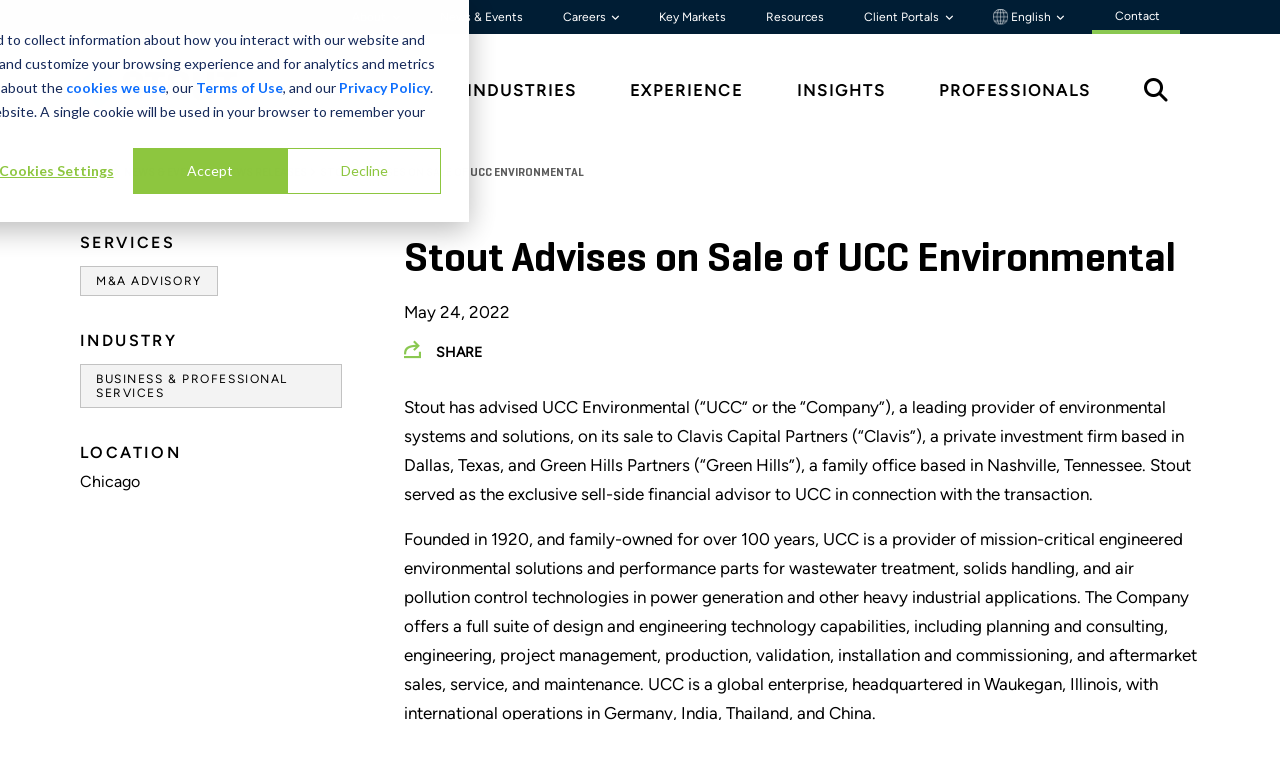

--- FILE ---
content_type: text/html; charset=utf-8
request_url: https://www.stout.com/en/news/stout-advises-on-sale-of-ucc-environmental
body_size: 26022
content:


<!DOCTYPE html>

<html lang="en">
<head>


<link rel="preconnect" href="https://adservice.google.com">
<link rel="preconnect" href="https://8259985.fls.doubleclick.net">
<link rel="preconnect" href="https://www.googletagmanager.com">
<link rel="preconnect" href="https://www.google-analytics.com">
<link rel="preconnect" href="https://fonts.gstatic.com">

<link rel="stylesheet" href="https://cdnjs.cloudflare.com/ajax/libs/font-awesome/6.6.0/css/all.min.css">

<link rel="preload" as="font" type="font/woff" crossorigin="anonymous" href="/static/stout/fonts/32B66E_4_0.woff" />
<link rel="preload" as="font" type="font/woff2" crossorigin="anonymous" href="/static/stout/fonts/32B66E_4_0.woff2" />

<link rel="preload" as="font" type="font/woff" crossorigin="anonymous" href="/static/stout/fonts/32B66E_7_0.woff" />
<link rel="preload" as="font" type="font/woff2" crossorigin="anonymous" href="/static/stout/fonts/32B66E_7_0.woff2" />



    <!-- News_Detail_Page -->
    <style>
        @charset 'UTF-8';@import url(https://fonts.googleapis.com/css?family=Lato:300,400,700);h1,h2{margin-top:0;margin-bottom:.5rem;font-weight:500;line-height:1.2;color:var(--bs-heading-color)}@font-face{font-family:Geogrotesque-Rg;src:url("/static/stout/fonts/32B66E_4_0.eot");src:url("/static/stout/fonts/32B66E_4_0.eot?#iefix") format("embedded-opentype"),url("/static/stout/fonts/32B66E_4_0.woff2") format("woff2"),url("/static/stout/fonts/32B66E_4_0.woff") format("woff"),url("/static/stout/fonts/32B66E_4_0.ttf") format("truetype");font-display:swap}@font-face{font-family:Geogrotesque-SmBd;src:url("/static/stout/fonts/32B66E_7_0.eot");src:url("/static/stout/fonts/32B66E_7_0.eot?#iefix") format("embedded-opentype"),url("/static/stout/fonts/32B66E_7_0.woff2") format("woff2"),url("/static/stout/fonts/32B66E_7_0.woff") format("woff"),url("/static/stout/fonts/32B66E_7_0.ttf") format("truetype");font-display:swap}@font-face{font-family:Geogrotesque-UltLt;src:url("/static/stout/fonts/32B66E_8_0.eot");src:url("/static/stout/fonts/32B66E_8_0.eot?#iefix") format("embedded-opentype"),url("/static/stout/fonts/32B66E_8_0.woff2") format("woff2"),url("/static/stout/fonts/32B66E_8_0.woff") format("woff"),url("/static/stout/fonts/32B66E_8_0.ttf") format("truetype");font-display:swap}@font-face{font-family:icomoon;src:url(/static/stout/fonts/icomoon.woff2#icomoon) format("woff2")}@font-face{font-family:figtree-rg;src:url("/static/stout/fonts/Figtree-VariableFont_wght.ttf");font-weight:400;font-style:normal;font-display:swap}.stout-layout h1,.stout-layout h2{color:#000}@font-face{font-family:figtree-SmBold;src:url("/static/stout/fonts/Figtree-VariableFont_wght.ttf");font-weight:600;font-style:normal;font-display:swap}@media (min-width:768px){.col-md-1{flex:0 0 auto;width:8.33333333%}.col-md-3{flex:0 0 auto;width:25%}.col-md-9{flex:0 0 auto;width:75%}.col-md-10{flex:0 0 auto;width:83.33333333%}.d-md-block{display:block!important}.d-md-none{display:none!important}.order-md-1{order:1!important}.order-md-2{order:2!important}.related-professionals .btn-primary{position:relative;top:-15px}}.CoveoSearchbox{display:-webkit-box;display:-moz-box;display:-webkit-flex;display:-moz-flex;display:-ms-flexbox;display:flex;flex-grow:1}.coveo-dynamic-facet-collapse-toggle-svg{width:15px;height:15px;color:#0059b3;display:inline-block;vertical-align:middle}.coveo-for-sitecore-search-box-container{flex:1}:root{--bs-blue:#0d6efd;--bs-indigo:#6610f2;--bs-purple:#6f42c1;--bs-pink:#d63384;--bs-red:#dc3545;--bs-orange:#fd7e14;--bs-yellow:#ffc107;--bs-green:#198754;--bs-teal:#20c997;--bs-cyan:#0dcaf0;--bs-black:#000;--bs-white:#fff;--bs-gray:#6c757d;--bs-gray-dark:#343a40;--bs-gray-100:#f8f9fa;--bs-gray-200:#e9ecef;--bs-gray-300:#dee2e6;--bs-gray-400:#ced4da;--bs-gray-500:#adb5bd;--bs-gray-600:#6c757d;--bs-gray-700:#495057;--bs-gray-800:#343a40;--bs-gray-900:#212529;--bs-primary:#0d6efd;--bs-secondary:#6c757d;--bs-success:#198754;--bs-info:#0dcaf0;--bs-warning:#ffc107;--bs-danger:#dc3545;--bs-light:#f8f9fa;--bs-dark:#212529;--bs-primary-rgb:13,110,253;--bs-secondary-rgb:108,117,125;--bs-success-rgb:25,135,84;--bs-info-rgb:13,202,240;--bs-warning-rgb:255,193,7;--bs-danger-rgb:220,53,69;--bs-light-rgb:248,249,250;--bs-dark-rgb:33,37,41;--bs-primary-text-emphasis:#052c65;--bs-secondary-text-emphasis:#2b2f32;--bs-success-text-emphasis:#0a3622;--bs-info-text-emphasis:#055160;--bs-warning-text-emphasis:#664d03;--bs-danger-text-emphasis:#58151c;--bs-light-text-emphasis:#495057;--bs-dark-text-emphasis:#495057;--bs-primary-bg-subtle:#cfe2ff;--bs-secondary-bg-subtle:#e2e3e5;--bs-success-bg-subtle:#d1e7dd;--bs-info-bg-subtle:#cff4fc;--bs-warning-bg-subtle:#fff3cd;--bs-danger-bg-subtle:#f8d7da;--bs-light-bg-subtle:#fcfcfd;--bs-dark-bg-subtle:#ced4da;--bs-primary-border-subtle:#9ec5fe;--bs-secondary-border-subtle:#c4c8cb;--bs-success-border-subtle:#a3cfbb;--bs-info-border-subtle:#9eeaf9;--bs-warning-border-subtle:#ffe69c;--bs-danger-border-subtle:#f1aeb5;--bs-light-border-subtle:#e9ecef;--bs-dark-border-subtle:#adb5bd;--bs-white-rgb:255,255,255;--bs-black-rgb:0,0,0;--bs-font-sans-serif:system-ui,-apple-system,"Segoe UI",Roboto,"Helvetica Neue","Noto Sans","Liberation Sans",Arial,sans-serif,"Apple Color Emoji","Segoe UI Emoji","Segoe UI Symbol","Noto Color Emoji";--bs-font-monospace:SFMono-Regular,Menlo,Monaco,Consolas,"Liberation Mono","Courier New",monospace;--bs-gradient:linear-gradient(180deg, rgba(255, 255, 255, 0.15), rgba(255, 255, 255, 0));--bs-body-font-family:var(--bs-font-sans-serif);--bs-body-font-size:1rem;--bs-body-font-weight:400;--bs-body-line-height:1.5;--bs-body-color:#212529;--bs-body-color-rgb:33,37,41;--bs-body-bg:#fff;--bs-body-bg-rgb:255,255,255;--bs-emphasis-color:#000;--bs-emphasis-color-rgb:0,0,0;--bs-secondary-color:rgba(33, 37, 41, 0.75);--bs-secondary-color-rgb:33,37,41;--bs-secondary-bg:#e9ecef;--bs-secondary-bg-rgb:233,236,239;--bs-tertiary-color:rgba(33, 37, 41, 0.5);--bs-tertiary-color-rgb:33,37,41;--bs-tertiary-bg:#f8f9fa;--bs-tertiary-bg-rgb:248,249,250;--bs-heading-color:inherit;--bs-link-color:#0d6efd;--bs-link-color-rgb:13,110,253;--bs-link-decoration:underline;--bs-link-hover-color:#0a58ca;--bs-link-hover-color-rgb:10,88,202;--bs-code-color:#d63384;--bs-highlight-color:#212529;--bs-highlight-bg:#fff3cd;--bs-border-width:1px;--bs-border-style:solid;--bs-border-color:#dee2e6;--bs-border-color-translucent:rgba(0, 0, 0, 0.175);--bs-border-radius:0.375rem;--bs-border-radius-sm:0.25rem;--bs-border-radius-lg:0.5rem;--bs-border-radius-xl:1rem;--bs-border-radius-xxl:2rem;--bs-border-radius-2xl:var(--bs-border-radius-xxl);--bs-border-radius-pill:50rem;--bs-box-shadow:0 0.5rem 1rem rgba(0, 0, 0, 0.15);--bs-box-shadow-sm:0 0.125rem 0.25rem rgba(0, 0, 0, 0.075);--bs-box-shadow-lg:0 1rem 3rem rgba(0, 0, 0, 0.175);--bs-box-shadow-inset:inset 0 1px 2px rgba(0, 0, 0, 0.075);--bs-focus-ring-width:0.25rem;--bs-focus-ring-opacity:0.25;--bs-focus-ring-color:rgba(13, 110, 253, 0.25);--bs-form-valid-color:#198754;--bs-form-valid-border-color:#198754;--bs-form-invalid-color:#dc3545;--bs-form-invalid-border-color:#dc3545}*,::after,::before{box-sizing:border-box}@media (prefers-reduced-motion:no-preference){:root{scroll-behavior:smooth}}body{margin:0;font-family:var(--bs-body-font-family);font-size:var(--bs-body-font-size);font-weight:var(--bs-body-font-weight);line-height:var(--bs-body-line-height);color:var(--bs-body-color);text-align:var(--bs-body-text-align);background-color:var(--bs-body-bg);-webkit-text-size-adjust:100%}h1,h2,h6{margin-top:0;margin-bottom:.5rem;font-weight:500;line-height:1.2;color:var(--bs-heading-color)}h1{font-size:calc(1.375rem + 1.5vw)}@media (min-width:1200px){h1{font-size:2.5rem}}h2{font-size:calc(1.325rem + .9vw)}@media (min-width:1200px){h2{font-size:2rem}}h6{font-size:1rem}p{margin-top:0;margin-bottom:1rem}ul{padding-left:2rem}ul{margin-top:0;margin-bottom:1rem}a{color:rgba(var(--bs-link-color-rgb),var(--bs-link-opacity,1));text-decoration:underline}img,svg{vertical-align:middle}[type=button]{-webkit-appearance:button}::-moz-focus-inner{padding:0;border-style:none}::-webkit-datetime-edit-day-field,::-webkit-datetime-edit-fields-wrapper,::-webkit-datetime-edit-hour-field,::-webkit-datetime-edit-minute,::-webkit-datetime-edit-month-field,::-webkit-datetime-edit-text,::-webkit-datetime-edit-year-field{padding:0}::-webkit-inner-spin-button{height:auto}::-webkit-search-decoration{-webkit-appearance:none}::-webkit-color-swatch-wrapper{padding:0}::-webkit-file-upload-button{font:inherit;-webkit-appearance:button}::file-selector-button{font:inherit;-webkit-appearance:button}iframe{border:0}.container-fluid{--bs-gutter-x:1.5rem;--bs-gutter-y:0;width:100%;padding-right:calc(var(--bs-gutter-x) * .5);padding-left:calc(var(--bs-gutter-x) * .5);margin-right:auto;margin-left:auto}:root{--bs-breakpoint-xs:0;--bs-breakpoint-sm:576px;--bs-breakpoint-md:768px;--bs-breakpoint-lg:992px;--bs-breakpoint-xl:1200px;--bs-breakpoint-xxl:1400px}.row{--bs-gutter-x:1.5rem;--bs-gutter-y:0;display:flex;flex-wrap:wrap;margin-top:calc(-1 * var(--bs-gutter-y));margin-right:calc(-.5 * var(--bs-gutter-x));margin-left:calc(-.5 * var(--bs-gutter-x))}.row>*{flex-shrink:0;width:100%;max-width:100%;padding-right:calc(var(--bs-gutter-x) * .5);padding-left:calc(var(--bs-gutter-x) * .5);margin-top:var(--bs-gutter-y)}.col-2{flex:0 0 auto;width:16.66666667%}.col-3{flex:0 0 auto;width:25%}.col-4{flex:0 0 auto;width:33.33333333%}.col-6{flex:0 0 auto;width:50%}.col-8{flex:0 0 auto;width:66.66666667%}.col-12{flex:0 0 auto;width:100%}@media (min-width:768px){.col-md-1{flex:0 0 auto;width:8.33333333%}.col-md-3{flex:0 0 auto;width:25%}.col-md-6{flex:0 0 auto;width:50%}.col-md-9{flex:0 0 auto;width:75%}.col-md-10{flex:0 0 auto;width:83.33333333%}}.btn{--bs-btn-padding-x:0.75rem;--bs-btn-padding-y:0.375rem;--bs-btn-font-family: ;--bs-btn-font-size:1rem;--bs-btn-font-weight:400;--bs-btn-line-height:1.5;--bs-btn-color:var(--bs-body-color);--bs-btn-bg:transparent;--bs-btn-border-width:var(--bs-border-width);--bs-btn-border-color:transparent;--bs-btn-border-radius:var(--bs-border-radius);--bs-btn-hover-border-color:transparent;--bs-btn-box-shadow:inset 0 1px 0 rgba(255, 255, 255, 0.15),0 1px 1px rgba(0, 0, 0, 0.075);--bs-btn-disabled-opacity:0.65;--bs-btn-focus-box-shadow:0 0 0 0.25rem rgba(var(--bs-btn-focus-shadow-rgb), .5);display:inline-block;padding:var(--bs-btn-padding-y) var(--bs-btn-padding-x);font-family:var(--bs-btn-font-family);font-size:var(--bs-btn-font-size);font-weight:var(--bs-btn-font-weight);line-height:var(--bs-btn-line-height);color:var(--bs-btn-color);text-align:center;text-decoration:none;vertical-align:middle;border:var(--bs-btn-border-width) solid var(--bs-btn-border-color);border-radius:var(--bs-btn-border-radius);background-color:var(--bs-btn-bg)}.btn-primary{--bs-btn-color:#fff;--bs-btn-bg:#0d6efd;--bs-btn-border-color:#0d6efd;--bs-btn-hover-color:#fff;--bs-btn-hover-bg:#0b5ed7;--bs-btn-hover-border-color:#0a58ca;--bs-btn-focus-shadow-rgb:49,132,253;--bs-btn-active-color:#fff;--bs-btn-active-bg:#0a58ca;--bs-btn-active-border-color:#0a53be;--bs-btn-active-shadow:inset 0 3px 5px rgba(0, 0, 0, 0.125);--bs-btn-disabled-color:#fff;--bs-btn-disabled-bg:#0d6efd;--bs-btn-disabled-border-color:#0d6efd}.collapse:not(.show){display:none}.dropdown{position:relative}.dropdown-toggle{white-space:nowrap}.dropdown-toggle::after{display:inline-block;margin-left:.255em;vertical-align:.255em;content:"";border-top:.3em solid;border-right:.3em solid transparent;border-bottom:0;border-left:.3em solid transparent}.dropdown-menu{--bs-dropdown-zindex:1000;--bs-dropdown-min-width:10rem;--bs-dropdown-padding-x:0;--bs-dropdown-padding-y:0.5rem;--bs-dropdown-spacer:0.125rem;--bs-dropdown-font-size:1rem;--bs-dropdown-color:var(--bs-body-color);--bs-dropdown-bg:var(--bs-body-bg);--bs-dropdown-border-color:var(--bs-border-color-translucent);--bs-dropdown-border-radius:var(--bs-border-radius);--bs-dropdown-border-width:var(--bs-border-width);--bs-dropdown-inner-border-radius:calc(var(--bs-border-radius) - var(--bs-border-width));--bs-dropdown-divider-bg:var(--bs-border-color-translucent);--bs-dropdown-divider-margin-y:0.5rem;--bs-dropdown-box-shadow:var(--bs-box-shadow);--bs-dropdown-link-color:var(--bs-body-color);--bs-dropdown-link-hover-color:var(--bs-body-color);--bs-dropdown-link-hover-bg:var(--bs-tertiary-bg);--bs-dropdown-link-active-color:#fff;--bs-dropdown-link-active-bg:#0d6efd;--bs-dropdown-link-disabled-color:var(--bs-tertiary-color);--bs-dropdown-item-padding-x:1rem;--bs-dropdown-item-padding-y:0.25rem;--bs-dropdown-header-color:#6c757d;--bs-dropdown-header-padding-x:1rem;--bs-dropdown-header-padding-y:0.5rem;position:absolute;z-index:var(--bs-dropdown-zindex);display:none;min-width:var(--bs-dropdown-min-width);padding:var(--bs-dropdown-padding-y) var(--bs-dropdown-padding-x);margin:0;font-size:var(--bs-dropdown-font-size);color:var(--bs-dropdown-color);text-align:left;list-style:none;background-color:var(--bs-dropdown-bg);background-clip:padding-box;border:var(--bs-dropdown-border-width) solid var(--bs-dropdown-border-color);border-radius:var(--bs-dropdown-border-radius)}.dropdown-item{display:block;width:100%;padding:var(--bs-dropdown-item-padding-y) var(--bs-dropdown-item-padding-x);clear:both;font-weight:400;color:var(--bs-dropdown-link-color);text-align:inherit;text-decoration:none;white-space:nowrap;background-color:transparent;border:0;border-radius:var(--bs-dropdown-item-border-radius,0)}.nav{--bs-nav-link-padding-x:1rem;--bs-nav-link-padding-y:0.5rem;--bs-nav-link-font-weight: ;--bs-nav-link-color:var(--bs-link-color);--bs-nav-link-hover-color:var(--bs-link-hover-color);--bs-nav-link-disabled-color:var(--bs-secondary-color);display:flex;flex-wrap:wrap;padding-left:0;margin-bottom:0;list-style:none}.tab-content>.tab-pane{display:none}.d-inline{display:inline!important}.d-inline-block{display:inline-block!important}.d-flex{display:flex!important}.d-none{display:none!important}.justify-content-end{justify-content:flex-end!important}.justify-content-between{justify-content:space-between!important}.align-items-center{align-items:center!important}.align-content-start{align-content:flex-start!important}.order-1{order:1!important}.order-2{order:2!important}.p-2{padding:.5rem!important}.py-4{padding-top:1.5rem!important;padding-bottom:1.5rem!important}.py-5{padding-top:3rem!important;padding-bottom:3rem!important}.text-start{text-align:left!important}.text-end{text-align:right!important}@media (min-width:768px){.d-md-inline-block{display:inline-block!important}.d-md-block{display:block!important}.d-md-none{display:none!important}.order-md-1{order:1!important}.order-md-2{order:2!important}}[class^=icon-]{font-family:icomoon!important;speak:never;font-style:normal;font-weight:400;font-variant:normal;text-transform:none;line-height:1;-webkit-font-smoothing:antialiased;-moz-osx-font-smoothing:grayscale}.icon-share:before{content:"\E90A"}body{font-size:16px;background:#fff;color:#000;font-family:figtree-rg,sans-serif}.stout-layout{position:relative}.stout-layout #main{margin-top:95px}@media (min-width:992px){.d-lg-block{display:block!important}.d-lg-none{display:none!important}.stout-layout #main{margin-top:unset}}.stout-layout .container-fluid{padding:0}.stout-layout #skip-to-content{top:10px;left:-500px;color:#000;z-index:2000;will-change:left;padding:1rem 2rem;position:absolute;background:#8ac851}.stout-layout a{text-decoration:none}.stout-layout h1,.stout-layout h2,.stout-layout h6{color:#000}.stout-layout h1{font-family:Geogrotesque-SmBd;font-size:32px;line-height:52.21px;margin-bottom:15px}@media (min-width:768px){.stout-layout h1{font-size:42px}}.stout-layout h2{font-family:figtree-rg;font-size:16px;font-weight:700;line-height:30px;letter-spacing:.15em;text-transform:uppercase;margin-bottom:20px}@media (min-width:768px){.stout-layout h2{font-size:20px}}.stout-layout h6{font-family:figtree-SmBold;font-size:16px;line-height:24px;letter-spacing:.15em;text-transform:uppercase}.stout-layout .btn{font-family:figtree-rg;font-size:16px;font-weight:600;line-height:19.2px;letter-spacing:.15em;padding-top:18px;padding-bottom:18px;padding-left:30px;padding-right:30px;text-transform:uppercase;--bs-btn-border-radius:none}.stout-layout .btn3{color:#000!important;font-family:figtree-rg;font-size:12px;font-weight:500;line-height:14.4px;letter-spacing:.13em;text-decoration:none;text-transform:uppercase}.stout-layout .btn-primary{color:#000!important;background-color:#8ac851!important;border-color:#8ac851!important}.stout-layout .bgd-white{background:#fff}.stout-layout .bgd-green{background:#8ac851}.stout-layout .bgd-medium-blue{background:#1f6691}.stout-layout .bgd-dark-blue{background:#002b4c}.stout-layout .bgd-light-blue{background:#1c9ad6}.stout-layout .color-black{color:#000}.stout-layout .up-1{position:relative;top:-1px}.stout-layout .up-2{position:relative;top:-2px}.stout-layout .down-2{position:relative;top:2px}.stout-layout .content-max-width{margin:auto;max-width:1440px;padding-left:80px;padding-right:80px}@media (max-width:576px){.stout-layout .content-max-width{padding-left:30px!important;padding-right:30px!important}.news-detail h1{font-size:32px;line-height:34.8px}}.stout-layout .social-wrapper{font-size:14px;font-weight:700;text-transform:uppercase}.stout-layout .social-wrapper span{padding-right:.75rem;display:block}@media (min-width:768px){.stout-layout .social-wrapper span{display:inline}}.stout-layout .social-wrapper i{color:#8ac851;font-size:1.5rem;padding-right:.3rem}.stout-layout .social-wrapper .shareThis i{color:#8ac851;font-size:18px;padding-right:15px}.stout-layout .social-wrapper .shareThis .sharethis-inline-share-buttons{display:inline!important;opacity:0!important}.stout-layout .btn-simple{background-color:#1f6691;bottom:0;color:#fff;height:95px;left:0;position:fixed;right:0;z-index:999;border-radius:0;overflow:hidden;border:0;padding:11px 18px;text-align:center;vertical-align:middle;font-weight:700;font-size:17px;padding:25px 20px;text-transform:uppercase;font-family:Geogrotesque-SmBd;font-weight:400;font-style:normal;font-stretch:normal;letter-spacing:normal;letter-spacing:2px;display:block}.stout-layout .btn-simple span{display:inline-block}.stout-layout .btn-simple span:first-child{width:70%}.stout-layout .btn-simple span:nth-child(2){width:10%}.stout-layout .btn-simple span svg{color:#fff;margin-left:10px;width:15px;height:15px}.global-header{z-index:1000;position:relative}.global-header .global-header-wrapper .utility-nav-wrapper{background-color:#f3f3f3}.global-header .global-header-wrapper .utility-nav-wrapper .utility-nav{background-color:#001d34;font-size:12px;font-weight:400;font-family:"figtree-rg";}.global-header .global-header-wrapper .utility-nav-wrapper .utility-nav a{color:#fff;padding:0 1.25rem;transition: 0.3s;text-decoration:none}.global-header .global-header-wrapper .utility-nav-wrapper .utility-nav a.dropdown-toggle:after{border:unset;vertical-align:0;content:"\f107";font-family:var(--fa-style-family, "Font Awesome 6 Free");font-weight:var(--fa-style,900);font-size:.6rem;-moz-osx-font-smoothing:grayscale;-webkit-font-smoothing:antialiased;display:var(--fa-display,inline-block);font-style:normal;font-variant:normal;line-height:1;text-rendering:auto}.global-header .global-header-wrapper .utility-nav-wrapper .utility-nav .dropdown:last-child a{padding-right:0}.global-header .global-header-wrapper .utility-nav-wrapper .utility-nav .dropdown .dropdown-menu{background-color:#f3f3f3!important;border-radius:unset;border:unset}.global-header .global-header-wrapper .utility-nav-wrapper .utility-nav .dropdown .dropdown-menu .dropdown-item{font-weight:700}.global-header .global-header-wrapper .primary-nav{color:#000;background-color:#fff;font-family:figtree-rg}.global-header .global-header-wrapper .primary-nav a{color:#000;font-weight:600;text-transform:uppercase;letter-spacing:.125em;text-decoration:none}.global-header .global-header-wrapper .primary-nav a:last-child{padding-right:30px}.global-header .global-header-wrapper .stout-logo{display:block;position:relative;padding-right:30px}.global-header .global-header-wrapper .stout-logo-white{display:none}.global-header .global-header-wrapper .search-icon{font-size:1.5rem}.global-header .global-header-wrapper .mega-menu{position:relative}.global-header .global-header-wrapper .mega-menu .mega-menu-inner{display:none;width:100%;background:#fff;position:absolute;border-top:1px solid #f3f3f3}.global-header .global-header-wrapper .mega-menu .mega-menu-inner h2{color:#002b4c;font-size:16px;font-weight:600;line-height:19.2px;letter-spacing:.125em;text-align:left;width:18%;margin-left:44px}.global-header .global-header-wrapper .mega-menu .mega-menu-inner .link-group-2,.global-header .global-header-wrapper .mega-menu .mega-menu-inner .link-group-3{margin-top:-15px}.global-header .global-header-wrapper .mega-menu .mega-menu-inner .link-group-2 a,.global-header .global-header-wrapper .mega-menu .mega-menu-inner .link-group-3 a{color:#000;display:block;margin-bottom:2rem;position:relative;width:80%;height:100%;letter-spacing:.05em;align-content:center;text-decoration:none}.global-header .global-header-wrapper .mega-menu .mega-menu-inner .link-group-2 a:after,.global-header .global-header-wrapper .mega-menu .mega-menu-inner .link-group-3 a:after{position:absolute;content:"";background-color:#8ac851;-webkit-mask-image:url(/static/stout/images/arrow.svg);-webkit-mask-repeat:no-repeat;mask-image:url(/static/stout/images/arrow.svg);mask-repeat:no-repeat;mask-position:center;width:1.1em;height:100%;left:110%;top:0}.global-header .global-header-wrapper .mega-menu .mega-menu-inner .link-group-2{width:57%}.global-header .global-header-wrapper .mega-menu .mega-menu-inner .link-group-3{width:82%}.global-header .global-header-wrapper .mega-menu .mega-menu-inner .mega-menu-bottom{margin-right:0}.global-header .global-header-wrapper .mega-menu .mega-menu-inner .mega-menu-bottom div{display:inline-block;padding:3px 0}.global-header .global-header-wrapper .mega-menu .mega-menu-inner .CoveoSearchbox{width:98.65%;margin-left:6px}.global-header .global-header-wrapper #nav-search #search-open{display:initial}.global-header .global-header-wrapper #nav-search #search-close{color:#3e3e3e;display:none;font-size:32px}.global-header .global-header-mobile-wrapper,.global-header .global-header-mobile-wrapper-slide-in-menu{background-color:#fff;height:95px;position:fixed;top:0;left:0;right:0;border-bottom:1px solid #d9d9d9}.global-header .global-header-mobile-wrapper .top-row,.global-header .global-header-mobile-wrapper-slide-in-menu .top-row{--bs-gutter-x:0;height:95px;align-content:center}.global-header .global-header-mobile-wrapper .logo,.global-header .global-header-mobile-wrapper-slide-in-menu .logo{padding:0}.global-header .global-header-mobile-wrapper .logo .stout-logo{display:block}.global-header .global-header-mobile-wrapper .logo .stout-logo-white,.global-header .global-header-mobile-wrapper-slide-in-menu .logo .stout-logo-white{display:none}.global-header .global-header-mobile-wrapper .menu,.global-header .global-header-mobile-wrapper-slide-in-menu .menu{color:#002b4c}.global-header .global-header-mobile-wrapper .menu .hamburger{display:inline-block;padding-top:8px}.global-header .global-header-mobile-wrapper .menu .hamburger .bar{background-color:#002b4c;border-radius:5px;height:4px;margin:7px 0;width:40px}.global-header .global-header-mobile-wrapper .menu .hamburger .text{display:block;font-family:figtree-rg;font-size:12px;font-weight:400;text-align:center}.global-header .global-header-mobile-wrapper-slide-in-menu{background-color:#002b4c;height:100vh;height:-webkit-fill-available;display:none;max-height:100%;overflow-x:hidden}.global-header .global-header-mobile-wrapper-slide-in-menu .logo{padding-left:30px}.global-header .global-header-mobile-wrapper-slide-in-menu .logo .stout-logo-white{display:block}.global-header .global-header-mobile-wrapper-slide-in-menu .x-close{color:#fff;display:inline-block;margin:8px 30px 18px 0;font-size:30px}.global-header .global-header-mobile-wrapper-slide-in-menu .search{background-color:#fff}.global-header .global-header-mobile-wrapper-slide-in-menu .search .search-bottom div{display:inline-block;padding:3px 0}.global-header .global-header-mobile-wrapper-slide-in-menu .search .btn-simple{display:none}.global-header .global-header-mobile-wrapper-slide-in-menu .dropdown-mobile a.dropdown-mobile-toggle:after{content:"\f107";font-family:var(--fa-style-family, "Font Awesome 6 Free");font-weight:var(--fa-style,900);font-size:.6rem;-moz-osx-font-smoothing:grayscale;-webkit-font-smoothing:antialiased;display:var(--fa-display,inline-block);font-style:normal;font-variant:normal;line-height:1;text-rendering:auto;vertical-align:middle;padding-left:7px}.global-header .global-header-mobile-wrapper-slide-in-menu .dropdown-mobile .dropdown-mobile-menu a{padding-left:10px}.global-header .global-header-mobile-wrapper-slide-in-menu .top-row{background-color:#1f6691}.global-header .global-header-mobile-wrapper-slide-in-menu .primary-nav{background-color:#002b4c}.global-header .global-header-mobile-wrapper-slide-in-menu .primary-nav a{color:#fff;display:block;padding:20px 0 20px 40px;text-transform:uppercase;border-bottom:1px solid #1f6691}.global-header .global-header-mobile-wrapper-slide-in-menu .primary-nav .dropdown-mobile a.dropdown-mobile-toggle:after{color:#8ac851;content:"\f107";font-family:var(--fa-style-family, "Font Awesome 6 Free");font-weight:var(--fa-style,900);font-size:1rem;-moz-osx-font-smoothing:grayscale;-webkit-font-smoothing:antialiased;display:var(--fa-display,inline-block);font-style:normal;font-variant:normal;line-height:1;text-rendering:auto;vertical-align:middle;position:absolute;right:50px}.global-header .global-header-mobile-wrapper-slide-in-menu .primary-nav .dropdown-mobile .dropdown-mobile-menu a{padding:10px 0 10px 40px;display:block;text-transform:none;border-bottom:unset}.global-header .global-header-mobile-wrapper-slide-in-menu .primary-nav .dropdown-mobile .dropdown-mobile-menu a:first-child{padding-top:0}.global-header .global-header-mobile-wrapper-slide-in-menu .primary-nav .dropdown-mobile .dropdown-mobile-menu a:last-child{border-bottom:1px solid #1f6691;padding-bottom:30px}.global-header .global-header-mobile-wrapper-slide-in-menu .utility-nav{background-color:#002b4c;padding:40px 40px 150px}.global-header .global-header-mobile-wrapper-slide-in-menu .utility-nav .utility-line div{display:inline-block;padding:1px 0}.global-header .global-header-mobile-wrapper-slide-in-menu .utility-nav a{color:#fff;display:block;font-family:Geogrotesque-Rg;padding:10px 0}.overlay{background-color:#002b4c;display:none;position:absolute;top:0;bottom:0;left:0;right:0;opacity:70%;z-index:99}.news-detail .body{padding-bottom:50px;font-size:17px}@media (min-width:768px){.news-detail .body{padding-left:50px}.experience-our-experience .btn-primary{margin-top:45px}}@media (min-width:992px){.news-detail .body{padding-left:100px}}.news-detail .body p{font-size:17px;font-weight:400;line-height:29.75px}.experience-our-experience .mobile-all-button{margin-bottom:55px}.breadcrumbs{margin-top:10px!important}.breadcrumbs ul{padding-left:0;margin:0}.breadcrumbs ul li{color:#002b4c;display:inline;font-family:Geogrotesque-SmBd;font-size:12px;text-transform:uppercase}.breadcrumbs ul li a{color:#002b4c}.breadcrumbs ul li.angle{font-family:"Font Awesome 6 Free";font-size:.7rem}.breadcrumbs ul li .active{color:#5c5c5c}.side-bar{margin-top:37px;position:relative;height:100%}@media (max-width:767px){.side-bar{margin-left:-30px;margin-right:-30px;padding:30px;height:auto}}.related-topics{padding-bottom:35px}.related-topics h6{margin-bottom:8px}.related-topics.has-buttons h6{margin-bottom:14px}.related-topics ul{list-style:none;padding:0;margin:0}.related-topics ul li{margin-bottom:10px}.related-topics ul li a{background-color:#f3f3f3;border:1px solid #c2c2c2;display:inline-block;padding:7px 15px;text-decoration:none!important}.related-topics ul li:last-child{margin-bottom:0}@media (min-width:768px){.experience-our-experience.related-experience .btn-primary{margin-top:-5px}.insights-our-insights .btn-primary{margin-top:56px}.insights-our-insights.related-insights .btn-primary{margin-top:-5px}.news-detail .body{padding-left:50px!important}}.news-detail{margin-top:50px!important}.news-detail .side-bar{margin-top:0}.news-detail .side-bar h6{line-height:normal}.news-detail .social-wrapper{padding-top:15px;padding-bottom:30px}@media (max-width:767px){.related-topics{padding-bottom:30px}.related-topics h6{font-weight:700}.related-topics ul li a{background-color:#fff}.news-detail .body{display:grid}}@media (max-width:991px){.news-detail .publication-date{margin-bottom:17px;width:100%!important}}.locations-key-markets .key-markets{color:#8ac851;text-transform:uppercase;position:relative}.locations-key-markets .key-markets:after{position:absolute;content:"";background-color:#8ac851;-webkit-mask-image:url(/static/stout/images/arrow.svg);-webkit-mask-repeat:no-repeat;mask-image:url(/static/stout/images/arrow.svg);mask-repeat:no-repeat;width:1.1em;height:1.1em;top:5px;right:-35px}.related-professionals{background-color:#f3f3f3;padding-top:50px!important}.related-professionals h2{margin-bottom:39px}@media (min-width:768px){.related-professionals{padding-top:105px!important}.related-professionals h2{margin-bottom:78px}.related-professionals .btn-primary{position:relative;top:-15px}}.related-professionals .mobile-all-button{margin-bottom:55px}.CoveoSearchbox{padding-bottom:0;width:100%}@media screen and (min-width:320px) and (max-width:991px){.coveo-for-sitecore-search-box-container .btn-simple{z-index:1000;height:75px!important}}.contact-nav{border-bottom:4px solid #8ac851;padding-top:3px;padding-bottom:3px;padding-left:3px;margin:2px 20px 0 20px;}
                                                                                                                                                                                                                                                                                                                                                                                                                                                                                                                                                                                                                                                                                                                                                                                                                                                                                                                                                                                                                                                                                                                                                                                                                                                                                                                                                                                                                                                                                                                                                                                                                                                                                                                                                                                                                                                                                                                                                                                                                                                                                                                                                                                                                                                                                                                                                                                                                                                                                                                                                                                                                                                                                                                                                                                                                                                                                                                                                                                                                                                                                                                                                                                                                                                                                                                                                                                                                                                                                                                                                                                                                                                                                                                                                                                                                                                                                                                                                                                                                                                                                                                                                                                                                                                                                                                                                                                                                                                                                                                                                                                                                                                                                                                                                                                                                                                                                                                                                                                                                                                                                                                                                                                                                                                                                                                                                                                                                                                                                                                                                                                                                                                                                                                                                                                                                                                                                                                                                                                                                                                                                                                                                                                                                                                                                                                                                                                                                                                                                                                                                                                                                                                                                                                                                                                                                                                                                                                                                                                                                                                                                                                                                                                                                                                                                                                                                                                                                                                                                                                                                                                                                                                                                                                                                                                                                                                                                                                                                                                                                                                                                                                                                                                                                                                                                                                                                                                                                                                                                                                                                                                                                                                                                                                                                                                                                                                                                                                                                                                                                                                                                                                                                                                                                                                                                                                                                                                                                                                                                                                                                                                                                                                                                                                                                                                                                                                                                                                                                                                                                                                                                                                                                                                                                                                                                                                                                                                                                                                                                                                                                                                                                                                                                                                                                                                                                                                                                                                                                                                                                                                                                                                                                                                                                                                                                                                                                                                                                                                                                                                                                                                                                                                                                                                                                                                                                                                                                                                                                                                                                                                                                                                                                                                                                                                                                                                                                                                                                                                                                                                                                                                                                                                                                                                                                                                                                                                                                                                                                                                                                                                                                                                                                                                                                                                                                                                                                                                                                                                                                                                                                                                                                                                                                                                                                                                                                                                                                                                                                                                                                                                                                                                                                                                                                                                                                                                                                                                                                                                                                                                                                                                                                                                                                                                                                                                                                                                                                                                                                                                                                                                                                                                                                                                                                                                                                                                                                                                                                                                                                                                                                                                                                                                                                                                                                                                                                                                                                                                                                                                                                                                                                                                                                                                                                                                                                                                                                                                                                                                                                                                                                                                                                                                                                                                                                                                                                                                                                                                                                                                                                                                                                                                                                                                                                                                                                                                                                                                                                                                                                                                                                                                                                                                                                                                                                                                                                                                                                                                                                                                                                                                                                                                                                                                                                                                                                                                                                                                                                                                                                                                                                                                                                                                                                                                                                                                                                                                                                                                                                                                                                                                                                                                                                                                                                                                                                                                                                                                                                                                                                                                                                                                                                                                                                                                                                                                                                                                                                                                                                                                                                                                                                                                                                                                                                                                                                                                                                                                                                                                                                                                                                                                                                                                                                                                                                                                                                                                                                                                                                                                                                                                                                                                                                                                                                                                                                                                                                                                                                                                                                                                                                                                                                                                                                                                                                                                                                                                                                                                                                                                                                                                                                                                                                                                                                                                                                                                                                                                                                                                                                                                                                                                                                                                                                                                                                                                                                                                                                                                                                                                                                                                                                                                                                                                                                                                                                                                                                                                                                                                                                                                                                                                                                                                                                                                                                                                                                                                                                                                                                                                                                                                                                                                                                                                                                                                                                                                                                                                                                                                                                                                                                                                                                                                                                                                                                                                                                                                                                                                                                                                                                                                                                                                                                                                                                                                                                                                                                                                                                                                                                                                                                                                                                                                                                                                                                                                                                                                                                                                                                                                                                                                                                                                                                                                                                                                                                                                                                                                                                                                                                                                                                                                                                                                                                                                                                                                                                                                                                                                                                                                                                                                                                                                                                                                                                                                                                                                                                                                                                                                                                                                                                                                                                                                                                                                                                                                                                                                                                                                                                                                                                                                                                                                                                                                                                                                                                                                                                                                                                                                                                                                                                                                                                                                                                                                                                                                                                                                                                                                                                                                                                                                                                                                                                                                                                                                                                                                                                                                                                                                                                                                                                                                                                                                                                                                                                                                                
                                                                                                                                                                                                                                                                                                                                                                                                                                                                                                                                                                                                                                                                                                                                                                                                                                                                                                                                                                                                                                                                                                                                                                                                                                                                                                                                                                                                                                                                                                                                                                                                                                                                                                                                                                                                                                                                                                                                                                                                                                                                                                                                                                                                                                                                                                                                                                                                                                                                                                                                                                                                                                                                                                                                                                                                                                                                                                                                                                                                                                                                                                                                                                                                                                                                                                                                                                                                                                                                                                                                                                                                                                                                                                                                                                                                                                                                                                                                                                                                                                                                                                                                                                                                                                                                                                                                                                                                                                                                                                                                                                                                                                                                                                                                                                                                                                                                                                                                                                                                                                                                                                                                                                                                                                                                                                                                                                                                                                                                                                                                                                                                                                                                                                                                                                                                                                                                                                                                                                                                                                                                                                                                                                                                                                                                                                                                                                                                                                                                                                                                                                                                                                                                                                                                                                                                                                                                                                                                                                                                                                                                                                                                                                                                                                                                                                                                                                                                                                                                                                                                                                                                                                                                                                                                                                                                                                                                                                                                                                                                                                                                                                                                                                                                                                                                                                                                                                                                                                                                                                                                                                                                                                                                                                                                                                                                                                                                                                                                                                                                                                                                                                                                                                                                                                                                                                                                                                                                                                                                                                                                                                                                                                                                                                                                                                                                                                                                                                                                                                                                                                                                                                                                                                                                                                                                                                                                                                                                                                                                                                                                                                                                                                                                                                                                                                                                                                                                                                                                                                                                                                                                                                                                                                                                                                                                                                                                                                                                                                                                                                                                                                                                                                                                                                                                                                                                                                                                                                                                                                                                                                                                                                                                                                                                                                                                                                                                                                                                                                                                                                                                                                                                                                                                                                                                                                                                                                                                                                                                                                                                                                                                                                                                                                                                                                                                                                                                                                                                                                                                                                                                                                                                                                                                                                                                                                                                                                                                                                                                                                                                                                                                                                                                                                                                                                                                                                                                                                                                                                                                                                                                                                                                                                                                                                                                                                                                                                                                                                                                                                                                                                                                                                                                                                                                                                                                                                                                                                                                                                                                                                                                                                                                                                                                                                                                                                                                                                                                                                                                                                                                                                                                                                                                                                                                                                                                                                                                                                                                                                                                                                                                                                                                                                                                                                                                                                                                                                                                                                                                                                                                                                                                                                                                                                                                                                                                                                                                                                                                                                                                                                                                                                                                                                                                                                                                                                                                                                                                                                                                                                                                                                                                                                                                                                                                                                                                                                                                                                                                                                                                                                                                                                                                                                                                                                                                                                                                                                                                                                                                                                                                                                                                                                                                                                                                                                                                                                                                                                                                                                                                                                                                                                                                                                                                                                                                                                                                                                                                                                                                                                                                                                                                                                                                                                                                                                                                                                                                                                                                                                                                                                                                                                                                                                                                                                                                                                                                                                                                                                                                                                                                                                                                                                                                                                                                                                                                                                                                                                                                                                                                                                                                                                                                                                                                                                                                                                                                                                                                                                                                                                                                                                                                                                                                                                                                                                                                                                                                                                                                                                                                                                                                                                                                                                                                                                                                                                                                                                                                                                                                                                                                                                                                                                                                                                                                                                                                                                                                                                                                                                                                                                                                                                                                                                                                                                                                                                                                                                                                                                                                                                                                                                                                                                                                                                                                                                                                                                                                                                                                                                                                                                                                                                                                                                                                                                                                                                                                                                                                                                                                                                                                                                                                                                                                                                                                                                                                                                                                                                                                                                                                                                                                                                                                                                                                                                                                                                                                                                                                                                                                                                                                                                                                                                                                                                                                                                                                                                                                                                                                                                                                                                                                                                                                                                                                                                                                                                                                                                                                                                                                                                                                                                                                                                                                                                                                                                                                                                                                                                                                                                                                                                                                                                                                                                                                                                                                                                                                                                                                                                                                                                                                                                                                                                                                                                                                                                                                                                                                                                                                                                                                                                                                                                                                                                                                                                                                                                                                                                                                                                                                                                                                                                                                                                                                                                                                                                                                                                                                                                                                                                                                                                                                                                                                                                                                                                                                                                                                
    </style>


            <meta property="keywords" content="Stout Investment Banking, UCC Environmental, Sell side advisor, environmental systems and solutions, Clavis Capital Partners, Green Hills Partners, wastewater treatment, solids handling, air pollution control, power generation, heavy industrial applications" />
        <meta name="description" content="Stout served as the exclusive sell-side financial advisor to UCC Environmental in connection with its sale to Clavis Capital Partners and Green Hill Partners. " />
        <meta name="robots" content="INDEX, FOLLOW" />
        <meta property="og:title" content="Stout Advises on Sale of UCC Environmental" />
        <meta property="og:description" content="Stout served as the exclusive sell-side financial advisor to UCC Environmental in connection with its sale to Clavis Capital Partners and Green Hill Partners. " />
        <meta property="og:url" content="https://www.stout.com/en/news/stout-advises-on-sale-of-ucc-environmental" />
    <link rel="canonical" href="https://www.stout.com/en/news/stout-advises-on-sale-of-ucc-environmental" />
            <link rel="alternate" href="https://www.stout.com/en/news/stout-advises-on-sale-of-ucc-environmental" hreflang="en" />
            <link rel="alternate" href="https://www.stout.com/fr-fr/news/stout-advises-on-sale-of-ucc-environmental" hreflang="fr" />
            <link rel="alternate" href="https://www.stout.com/zh-cn/news/stout-advises-on-sale-of-ucc-environmental" hreflang="zh" />
            <link rel="alternate" href="https://www.stout.com/de-de/news/stout-advises-on-sale-of-ucc-environmental" hreflang="de" />
            <link rel="alternate" href="https://www.stout.com/it-it/news/stout-advises-on-sale-of-ucc-environmental" hreflang="it" />










    <meta name="viewport" content="width=device-width, initial-scale=1.0, maximum-scale=5.0, user-scalable=1, shrink-to-fit=no">
    <title>Stout Advises on Sale of UCC Environmental | Stout</title>
    <!-- COVEO BEGIN NOINDEX -->
    <link rel="apple-touch-icon" sizes="180x180" href="/static/stout/images/icons/apple-touch-icon.png?v=2">
    <link rel="icon" type="image/png" href="/static/stout/images/icons/favicon-32x32.png?v=2" sizes="32x32">
    <link rel="icon" type="image/png" href="/static/stout/images/icons/favicon-16x16.png?v=2" sizes="16x16">
    <link rel="manifest" href="/static/stout/images/icons/manifest.json?v=2">
    <link rel="shortcut icon" href="/static/stout/images/icons/favicon.ico?v=2">
    <meta name="msapplication-config" content="/static/stout/images/icons/browserconfig.xml?v=2">
    <meta name="theme-color" content="#ffffff">

    <!-- COVEO END NOINDEX -->
<!-- Data Layer-->
<script>
window.dataLayer=window.dataLayer||[];
</script>
<!--End Data Layer--><!-- Consent Mode (GTM-native) + HubSpot bridge -->
<script>
  // Ensure dataLayer exists
  window.dataLayer = window.dataLayer || [];

  // 1) Default: deny everything BEFORE GTM loads
  window.dataLayer.push(['consent', 'default', {
    ad_storage: 'denied',
    analytics_storage: 'denied',
    ad_user_data: 'denied',
    ad_personalization: 'denied'
  }]);

  // 2) When HubSpot consent changes, update GTM consent
  function applyConsent(consent) {
    var hasAnalyticsConsent =
      !!(consent && consent.categories && consent.categories.analytics === true);

    var hasAdsConsent =
      !!(consent && consent.categories && consent.categories.advertisement === true);

    window.dataLayer.push(['consent', 'update', {
      ad_storage: hasAdsConsent ? 'granted' : 'denied',
      analytics_storage: hasAnalyticsConsent ? 'granted' : 'denied',
      ad_user_data: hasAdsConsent ? 'granted' : 'denied',
      ad_personalization: hasAdsConsent ? 'granted' : 'denied'
    }]);

    // optional: custom event for GTM triggers (your hubspotConsentUpdate trigger)
    window.dataLayer.push({ event: 'hubspotConsentUpdate' });
  }

  // Register HubSpot listener queue-style (works even if HS loads later)
  window._hsp = window._hsp || [];
  window._hsp.push(['addPrivacyConsentListener', applyConsent]);
</script>
<!-- End Consent Mode --><!-- Google Tag Manager -->
<script>(function(w,d,s,l,i){w[l]=w[l]||[];w[l].push(
{'gtm.start': new Date().getTime(),event:'gtm.js'}
);var f=d.getElementsByTagName(s)[0],
j=d.createElement(s),dl=l!='dataLayer'?'&l='+l:'';j.async=true;j.src=
'https://www.googletagmanager.com/gtm.js?id='+i+dl;f.parentNode.insertBefore(j,f);
})(window,document,'script','dataLayer','GTM-M2J7K9L');</script>
<!-- End Google Tag Manager -->
</head>
<body class="stout-layout ">
	<!-- COVEO BEGIN NOINDEX -->
    <a id="skip-to-content" href="#main">Skip to Content</a>
	<!-- COVEO END NOINDEX -->
<!-- Google Tag Manager (noscript) -->
<noscript><iframe src="https://www.googletagmanager.com/ns.html?id=GTM-M2J7K9L"
height="0" width="0" style="display:none;visibility:hidden"></iframe></noscript>
<!-- End Google Tag Manager (noscript) -->    <script type="text/javascript" src="/static/stout/js/jquery/jquery-3.7.1.min.js"></script>
    <script type="text/javascript" src="/static/stout/js/jqueryUI/jquery-ui.min.js"></script>

    <!-- Start Global Header -->
    

<!-- COVEO BEGIN NOINDEX -->
<!-- Start Global Header -->

<header class="global-header">

    


<div class="global-header-wrapper d-none d-lg-block ">
    <!-- Start Utility Nav -->
    <div class="utility-nav-wrapper">
        <div style="display: flex;" class="justify-content-end content-max-width">
            <nav class="utility-nav nav justify-content-end align-items-center color-white-nav p-2">
                        <div class="dropdown">
                            <a class="dropdown-toggle" href="#" role="button" data-bs-toggle="dropdown" aria-expanded="false">
                                About
                            </a>
                            <div class="dropdown-menu">
<a href="/en/about" class="dropdown-item" title="Who We Are" >About Us</a><a href="/en/about/leadership" class="dropdown-item" title="Leadership" >Leadership</a><a href="/en/about/firm-culture-and-history" class="dropdown-item" title="Firm Culture &amp; History" >Firm Culture &amp; History</a><a href="/en/about/premium-client-service" class="dropdown-item" title="Premium Client Service" >Premium Client Service</a><a href="/en/about/community" class="dropdown-item" title="Community" >Community</a><a href="/en/about/inclusion-belonging" class="dropdown-item" title="Diversity, Equity, Inclusion, &amp; Belonging" >Inclusion and Belonging</a><a href="/en/about/pro-bono" class="dropdown-item" title="Pro Bono Services" >Pro Bono Services</a><a href="https://2024.stout.com/" class="dropdown-item" target="_blank" rel="noopener noreferrer" >Year in Review</a><a href="/en/about/media-kit" class="dropdown-item" title="Media Kit" >Media Kit</a>                            </div>
                        </div>
<a href="/en/news-and-events" title="News &amp; Events" >News & Events</a>                        <div class="dropdown">
                            <a class="dropdown-toggle" href="#" role="button" data-bs-toggle="dropdown" aria-expanded="false">
                                Careers
                            </a>
                            <div class="dropdown-menu">
<a href="/en/careers/benefits" class="dropdown-item" title="Benefits" >Benefits</a><a href="/en/careers/experienced" class="dropdown-item" title="Experienced" >Experienced</a><a href="/en/careers/search" class="dropdown-item" title="Job Search" >Job Search</a><a href="/en/careers/student" class="dropdown-item" title="Students" >Students</a><a href="/en/careers" class="dropdown-item" title="Why Stout?" >Why Stout?</a>                            </div>
                        </div>
<a href="/en/locations" title="Locations" >Key Markets</a><a href="/en/resources" >Resources</a>                        <div class="dropdown">
                            <a class="dropdown-toggle" href="#" role="button" data-bs-toggle="dropdown" aria-expanded="false">
                                Client Portals
                            </a>
                            <div class="dropdown-menu">
<a href="https://app.alphapipe.com/login" class="dropdown-item" target="_blank" title="AlphaPipe" rel="noopener noreferrer" >AlphaPipe</a><a href="https://calculators.hcfmv.com/" class="dropdown-item" target="_blank" title="Automated FMV Solutions" rel="noopener noreferrer" >Automated FMV Solutions</a><a href="https://sso.online.tableau.com/public/idp/SSO" class="dropdown-item" target="_blank" rel="noopener noreferrer" >DXCDA Results</a><a href="http://app.debticate.com/" class="dropdown-item" target="_blank" rel="noopener noreferrer" >DXDocs Access</a><a href="https://simplifyrisk.stout.com/" class="dropdown-item" target="_blank" title="Secura Membership" rel="noopener noreferrer" >Secura Membership</a>                            </div>
                        </div>



                    <div class="dropdown">
                        <a class="dropdown-toggle language" href="#" role="button" data-bs-toggle="dropdown" aria-expanded="false">
                            <img class="globe up-1" src="/Static/Stout/svg/globe-white.svg" alt="Globe" /> English
                        </a>
                        <div class="dropdown-menu">
                                    <a href="/zh-cn/news/stout-advises-on-sale-of-ucc-environmental" class="dropdown-item">中文</a>
                                    <a href="/fr-fr/news/stout-advises-on-sale-of-ucc-environmental" class="dropdown-item"> Fran&#231;ais</a>
                                    <a href="/de-de/news/stout-advises-on-sale-of-ucc-environmental" class="dropdown-item">Deutsch</a>
                                    <a href="/it-it/news/stout-advises-on-sale-of-ucc-environmental" class="dropdown-item">Italiano</a>

                        </div>
                    </div>





            </nav>
            <nav class="utility-nav nav justify-content-end align-items-center color-white-nav contact-nav"> 
<a href="/en/contact" title="Contact" >                            <div class="dropdown">
                                Contact
                            </div>
</a>
            </nav>
        </div>
    </div>
   
    <!-- End Utility Nav -->
    <!-- Start Primary Nav -->
    <div class="primary-nav-wrapper">
        <nav class="primary-nav nav justify-content-between align-items-center py-4 content-max-width" role="tablist">
            <span role="tab">
                    <a href="/en/" class="stout-logo" title="Stout Home">
                        
                        <img src="/-/media/stout/logo/stout_logo.svg?la=en&amp;w=160&amp;hash=D19FF56151F201CD4A8308109296DAE8" alt="Stout Relentless Excellence" width="160" />
                    </a>

                    <a href="/en/" class="stout-logo-white" title="Stout Home">
                        
                        <img src="/-/media/stout/logo/stout-logo-white.svg?la=en&amp;w=160&amp;hash=EB25D851161775C9018B812DB553EB4A" alt="" width="160" />
                    </a>
            </span>


                        <a href="#" role="tab" class="nav-item" id="nav-Services" data-bs-target="#content-Services" type="button" aria-controls="content-Services" aria-selected="false">
                            Services
                        </a>
                        <a href="#" role="tab" class="nav-item" id="nav-Industries" data-bs-target="#content-Industries" type="button" aria-controls="content-Industries" aria-selected="false">
                            Industries
                        </a>
<a href="/en/experience" title="Experience" role="tab" >Experience</a><a href="/en/insights" title="Insights" role="tab" >Insights</a><a href="/en/professionals" title="Professionals" role="tab" >Professionals</a>
                <a href="#" role="tab" aria-label="Search" class="nav-item down-2" id="nav-search" data-bs-target="#content-search" type="button" aria-controls="content-search" aria-selected="false">
                    <span class="search-icon fa-solid fa-magnifying-glass up-1" id="search-open"></span>
                    <span class="search-icon fa-solid fa-close up-2" id="search-close"></span>
                </a>

        </nav>
    </div>

    <!-- End Primary Nav -->
    <!-- Start Mega Menu -->
    <div class="mega-menu">
        <div class="mega-menu-inner">
            <div class="">
                <div class="tab-content content-max-width">

                            <div class="tab-pane" tabindex="0" role="tabpanel" id="content-Services" aria-labelledby="nav-Services">
                                <div class="d-flex align-content-start py-5">
                                    <h2>Services</h2>
                                    <div class="row link-group-3">
                                            <div class="col-4">
<a href="/en/services/accounting-reporting-advisory" >Accounting & Reporting Advisory</a>                                            </div>
                                            <div class="col-4">
<a href="/en/services/disputes-claims-investigations" >Disputes, Claims, & Investigations</a>                                            </div>
                                            <div class="col-4">
<a href="/en/services/investment-banking" >Investment Banking</a>                                            </div>
                                            <div class="col-4">
<a href="/en/services/specialty-industry-services" >Specialty & Industry Services</a>                                            </div>
                                            <div class="col-4">
<a href="/en/services/strategy" >Strategy</a>                                            </div>
                                            <div class="col-4">
<a href="/en/services/transaction-advisory" >Transaction Advisory</a>                                            </div>
                                            <div class="col-4">
<a href="/en/services/valuation-advisory" >Valuation Advisory</a>                                            </div>
                                    </div>
                                </div>
                            </div>
                            <div class="tab-pane" tabindex="0" role="tabpanel" id="content-Industries" aria-labelledby="nav-Industries">
                                <div class="d-flex align-content-start py-5">
                                    <h2>Industries</h2>
                                    <div class="row link-group-3">
                                            <div class="col-4">
<a href="/en/industries/business-professional-services" >Business & Professional Services</a>                                            </div>
                                            <div class="col-4">
<a href="/en/industries/consumer" >Consumer</a>                                            </div>
                                            <div class="col-4">
<a href="/en/industries/energy-power" >Energy & Power</a>                                            </div>
                                            <div class="col-4">
<a href="/en/industries/financial-services" >Financial Services</a>                                            </div>
                                            <div class="col-4">
<a href="/en/industries/government-agencies" >Government Agencies</a>                                            </div>
                                            <div class="col-4">
<a href="/en/industries/healthcare" >Healthcare</a>                                            </div>
                                            <div class="col-4">
<a href="/en/industries/industrials" >Industrials</a>                                            </div>
                                            <div class="col-4">
<a href="/en/industries/private-equity-services" title="Private Equity Services" >Private Equity Services</a>                                            </div>
                                            <div class="col-4">
<a href="/en/industries/real-estate" >Real Estate</a>                                            </div>
                                            <div class="col-4">
<a href="/en/industries/technology-media-telecommunications" >Technology, Media, & Telecommunications</a>                                            </div>
                                    </div>
                                </div>
                            </div>

                    <div class="tab-pane py-5x" tabindex="0" role="tabpanel" id="content-search" aria-labelledby="nav-search">
                        




<script>
    document.addEventListener("CoveoSearchEndpointInitialized", function() {
        var searchboxElement = document.getElementById("_185F67BF-1D73-4AEE-9564-FDE5B0EB24D9");
        searchboxElement.addEventListener("CoveoComponentInitialized", function() {
            CoveoForSitecore.initSearchboxIfStandalone(searchboxElement, "/en/search");
        });
    })
</script><div id="_185F67BF-1D73-4AEE-9564-FDE5B0EB24D9_container" class="coveo-for-sitecore-search-box-container"
       data-prebind-maximum-age='currentMaximumAge'
  data-pipeline='default'
>
    
    <div class="btn-simple d-lg-none" data-bs-toggle="offcanvas" data-bs-target="#facet-overlay" aria-controls="facet-overlay">
        <span class="text-start">filter</span>
        <span class="text-end">
            <svg focusable="false" enable-background="new 0 0 10 6" viewBox="0 0 10 6" xmlns="http://www.w3.org/2000/svg" role="img" aria-label="Arrow Up" class="coveo-dynamic-facet-collapse-toggle-svg"><title>Arrow Up</title><g fill="currentColor"><path d="m5 .068c.222 0 .443.084.612.253l4.134 4.134c.338.338.338.886 0 1.224s-.886.338-1.224 0l-3.522-3.521-3.523 3.521c-.336.338-.886.338-1.224 0s-.337-.886.001-1.224l4.134-4.134c.168-.169.39-.253.612-.253z"></path></g></svg>
        </span>
    </div>

    <div id="_185F67BF-1D73-4AEE-9564-FDE5B0EB24D9"
         class="CoveoSearchbox searchpage-input "
           data-enable-omnibox='true'
  data-prebind-maximum-age='currentMaximumAge'
  data-pipeline='default'
  data-placeholder='Search'
  data-query-suggest-character-threshold='3'
>
        
        
<script type="text/javascript">
    document.addEventListener("CoveoSearchEndpointInitialized", function() {
        var componentId = "_185F67BF-1D73-4AEE-9564-FDE5B0EB24D9";
        var componentElement = document.getElementById(componentId);

        function showError(error) {
                console.error(error);
        }

        function areCoveoResourcesIncluded() {
            return typeof (Coveo) !== "undefined";
        }

        if (areCoveoResourcesIncluded()) {
            var event = document.createEvent("CustomEvent");
            event.initEvent("CoveoComponentInitialized", false, true);
            
            setTimeout(function() {
                componentElement.dispatchEvent(event);
            }, 0);
        } else {
            componentElement.classList.add("invalid");
            showError("The Coveo Resources component must be included in this page.");
        }
    });
</script>
        <div class="CoveoForSitecoreBindWithUserContext"></div>
        <div class="CoveoForSitecoreExpressions"></div>
        <div class="CoveoForSitecoreConfigureSearchHub" data-sc-search-hub="Search"></div>
    </div>
    
</div>

                    </div>
                </div>
            </div>

            <div class="mega-menu-bottom row">
                <div class="col-8 col-md-10 bgd-green"></div>
                <div class="col-2 col-md-1 bgd-light-blue"></div>
                <div class="col-2 col-md-1 bgd-dark-blue"></div>
            </div>
        </div>
    </div>
    <!-- End Mega Menu -->


</div>
    


<div class="global-header-mobile-wrapper d-lg-none content-max-width">
    <div class="row top-row">
        <div class="col-6 logo">
                <a href="/en/" class="stout-logo" title="Stout Home">
                    <span class="sr-only">Stout Relentless Excellence</span>
                    <img src="/-/media/stout/logo/stout_logo.svg?la=en&amp;w=160&amp;hash=D19FF56151F201CD4A8308109296DAE8" alt="Stout Relentless Excellence" width="160" />
                </a>

                <a href="/en/" class="stout-logo-white" title="Stout">
                    <span class="sr-only">Stout Relentless Excellence</span>
                    <img src="/-/media/stout/logo/stout-logo-white.svg?la=en&amp;w=160&amp;hash=EB25D851161775C9018B812DB553EB4A" alt="" width="160" />
                </a>


        </div>
        <div class="col-6 menu text-end">
            <div class="hamburger">
                <div class="bar"></div>
                <div class="bar"></div>
                <div class="bar"></div>
                <div class="text">Menu</div>
            </div>
        </div>
    </div>
    <div class="global-header-mobile-wrapper-slide-in-menu">
        <div class="row top-row">
            <div class="col-6 logo">
                    <a href="/en/" class="stout-logo-white" title="Stout">
                        <span class="sr-only">Stout Relentless Excellence</span>
                        <img src="/-/media/stout/logo/stout-logo-white.svg?la=en&amp;w=160&amp;hash=EB25D851161775C9018B812DB553EB4A" alt="" width="160" />
                    </a>
            </div>
            <div class="col-6 menu text-end">
                <div class="x-close">
                    <i class="fa-solid fa-x"></i>
                </div>
            </div>
        </div>
        <div class="search">
            




<script>
    document.addEventListener("CoveoSearchEndpointInitialized", function() {
        var searchboxElement = document.getElementById("_E18062EF-4B55-4BB9-9198-8C200D961394");
        searchboxElement.addEventListener("CoveoComponentInitialized", function() {
            CoveoForSitecore.initSearchboxIfStandalone(searchboxElement, "/en/search");
        });
    })
</script><div id="_E18062EF-4B55-4BB9-9198-8C200D961394_container" class="coveo-for-sitecore-search-box-container"
       data-prebind-maximum-age='currentMaximumAge'
>
    
    <div class="btn-simple d-lg-none" data-bs-toggle="offcanvas" data-bs-target="#facet-overlay" aria-controls="facet-overlay">
        <span class="text-start">filter</span>
        <span class="text-end">
            <svg focusable="false" enable-background="new 0 0 10 6" viewBox="0 0 10 6" xmlns="http://www.w3.org/2000/svg" role="img" aria-label="Arrow Up" class="coveo-dynamic-facet-collapse-toggle-svg"><title>Arrow Up</title><g fill="currentColor"><path d="m5 .068c.222 0 .443.084.612.253l4.134 4.134c.338.338.338.886 0 1.224s-.886.338-1.224 0l-3.522-3.521-3.523 3.521c-.336.338-.886.338-1.224 0s-.337-.886.001-1.224l4.134-4.134c.168-.169.39-.253.612-.253z"></path></g></svg>
        </span>
    </div>

    <div id="_E18062EF-4B55-4BB9-9198-8C200D961394"
         class="CoveoSearchbox searchpage-input "
           data-enable-omnibox='true'
  data-prebind-maximum-age='currentMaximumAge'
  data-placeholder='Search'
  data-query-suggest-character-threshold='3'
>
        
        
<script type="text/javascript">
    document.addEventListener("CoveoSearchEndpointInitialized", function() {
        var componentId = "_E18062EF-4B55-4BB9-9198-8C200D961394";
        var componentElement = document.getElementById(componentId);

        function showError(error) {
                console.error(error);
        }

        function areCoveoResourcesIncluded() {
            return typeof (Coveo) !== "undefined";
        }

        if (areCoveoResourcesIncluded()) {
            var event = document.createEvent("CustomEvent");
            event.initEvent("CoveoComponentInitialized", false, true);
            
            setTimeout(function() {
                componentElement.dispatchEvent(event);
            }, 0);
        } else {
            componentElement.classList.add("invalid");
            showError("The Coveo Resources component must be included in this page.");
        }
    });
</script>
        <div class="CoveoForSitecoreBindWithUserContext"></div>
        <div class="CoveoForSitecoreExpressions"></div>
        <div class="CoveoForSitecoreConfigureSearchHub" data-sc-search-hub="Search"></div>
    </div>
    
</div>


            <div class="search-bottom row">
                <div class="col-8 bgd-green"></div>
                <div class="col-2 bgd-light-blue"></div>
                <div class="col-2 bgd-medium-blue"></div>
            </div>
        </div>
        <div class="primary-nav " role="tablist">

                        <div class="dropdown-mobile">
                            <a class="dropdown-mobile-toggle" role="tab" aria-expanded="false" data-bs-toggle="collapse" href="#Services" aria-controls="Services">
                                Services
                            </a>
                            <div class="dropdown-mobile-menu collapse" id="Services">
<a href="/en/services/accounting-reporting-advisory" >Accounting & Reporting Advisory</a><a href="/en/services/disputes-claims-investigations" >Disputes, Claims, & Investigations</a><a href="/en/services/investment-banking" >Investment Banking</a><a href="/en/services/specialty-industry-services" >Specialty & Industry Services</a><a href="/en/services/strategy" >Strategy</a><a href="/en/services/transaction-advisory" >Transaction Advisory</a><a href="/en/services/valuation-advisory" >Valuation Advisory</a>                            </div>
                        </div>
                        <div class="dropdown-mobile">
                            <a class="dropdown-mobile-toggle" role="tab" aria-expanded="false" data-bs-toggle="collapse" href="#Industries" aria-controls="Industries">
                                Industries
                            </a>
                            <div class="dropdown-mobile-menu collapse" id="Industries">
<a href="/en/industries/business-professional-services" >Business & Professional Services</a><a href="/en/industries/consumer" >Consumer</a><a href="/en/industries/energy-power" >Energy & Power</a><a href="/en/industries/financial-services" >Financial Services</a><a href="/en/industries/government-agencies" >Government Agencies</a><a href="/en/industries/healthcare" >Healthcare</a><a href="/en/industries/industrials" >Industrials</a><a href="/en/industries/private-equity-services" title="Private Equity Services" >Private Equity Services</a><a href="/en/industries/real-estate" >Real Estate</a><a href="/en/industries/technology-media-telecommunications" >Technology, Media, & Telecommunications</a>                            </div>
                        </div>
<a href="/en/experience" title="Experience" role="tab" >Experience</a><a href="/en/insights" title="Insights" role="tab" >Insights</a><a href="/en/professionals" title="Professionals" role="tab" >Professionals</a>        </div>
        <div class="utility-nav">
            <div class="utility-line row">
                <div class="col-3 bgd-green"></div>
            </div>

                    <div class="dropdown-mobile">
                        <a class="dropdown-mobile-toggle" role="button" aria-expanded="false" data-bs-toggle="collapse" href="#About" aria-controls="About">
                            About
                        </a>
                        <div class="dropdown-mobile-menu collapse" id="About">
<a href="/en/about" class="dropdown-item" title="Who We Are" >About Us</a><a href="/en/about/leadership" class="dropdown-item" title="Leadership" >Leadership</a><a href="/en/about/firm-culture-and-history" class="dropdown-item" title="Firm Culture &amp; History" >Firm Culture &amp; History</a><a href="/en/about/premium-client-service" class="dropdown-item" title="Premium Client Service" >Premium Client Service</a><a href="/en/about/community" class="dropdown-item" title="Community" >Community</a><a href="/en/about/inclusion-belonging" class="dropdown-item" title="Diversity, Equity, Inclusion, &amp; Belonging" >Inclusion and Belonging</a><a href="/en/about/pro-bono" class="dropdown-item" title="Pro Bono Services" >Pro Bono Services</a><a href="https://2024.stout.com/" class="dropdown-item" target="_blank" rel="noopener noreferrer" >Year in Review</a><a href="/en/about/media-kit" class="dropdown-item" title="Media Kit" >Media Kit</a>                        </div>
                    </div>
<a href="/en/news-and-events" title="News &amp; Events" >News & Events</a>                    <div class="dropdown-mobile">
                        <a class="dropdown-mobile-toggle" role="button" aria-expanded="false" data-bs-toggle="collapse" href="#Careers" aria-controls="Careers">
                            Careers
                        </a>
                        <div class="dropdown-mobile-menu collapse" id="Careers">
<a href="/en/careers/benefits" class="dropdown-item" title="Benefits" >Benefits</a><a href="/en/careers/experienced" class="dropdown-item" title="Experienced" >Experienced</a><a href="/en/careers/search" class="dropdown-item" title="Job Search" >Job Search</a><a href="/en/careers/student" class="dropdown-item" title="Students" >Students</a><a href="/en/careers" class="dropdown-item" title="Why Stout?" >Why Stout?</a>                        </div>
                    </div>
<a href="/en/locations" title="Locations" >Key Markets</a><a href="/en/resources" >Resources</a>                    <div class="dropdown-mobile">
                        <a class="dropdown-mobile-toggle" role="button" aria-expanded="false" data-bs-toggle="collapse" href="#Client_Portals" aria-controls="Client_Portals">
                            Client Portals
                        </a>
                        <div class="dropdown-mobile-menu collapse" id="Client_Portals">
<a href="https://app.alphapipe.com/login" class="dropdown-item" target="_blank" title="AlphaPipe" rel="noopener noreferrer" >AlphaPipe</a><a href="https://calculators.hcfmv.com/" class="dropdown-item" target="_blank" title="Automated FMV Solutions" rel="noopener noreferrer" >Automated FMV Solutions</a><a href="https://sso.online.tableau.com/public/idp/SSO" class="dropdown-item" target="_blank" rel="noopener noreferrer" >DXCDA Results</a><a href="http://app.debticate.com/" class="dropdown-item" target="_blank" rel="noopener noreferrer" >DXDocs Access</a><a href="https://simplifyrisk.stout.com/" class="dropdown-item" target="_blank" title="Secura Membership" rel="noopener noreferrer" >Secura Membership</a>                        </div>
                    </div>

<a href="/en/contact" title="Contact" >Contact</a>
                <div class="dropdown-mobile">
                    <a class="dropdown-mobile-toggle language" role="button" aria-expanded="false" data-bs-toggle="collapse" href="#language" aria-controls="language">
                        <img class="globe up-1" src="/Static/Stout/svg/globe-white.svg" alt="Globe" /> English
                    </a>
                    <div class="dropdown-mobile-menu collapse" id="language">
                                <a href="/zh-cn/news/stout-advises-on-sale-of-ucc-environmental" class="dropdown-item">中文</a>
                                <a href="/fr-fr/news/stout-advises-on-sale-of-ucc-environmental" class="dropdown-item"> Fran&#231;ais</a>
                                <a href="/de-de/news/stout-advises-on-sale-of-ucc-environmental" class="dropdown-item">Deutsch</a>
                                <a href="/it-it/news/stout-advises-on-sale-of-ucc-environmental" class="dropdown-item">Italiano</a>

                    </div>
                </div>
        </div>
    </div>
</div>
</header>

<!-- End Global Header -->
<!-- COVEO END NOINDEX -->

    <!-- End Global Header -->
    <div class="overlay"></div>
    <main id="main">
        

        

    <!-- COVEO BEGIN NOINDEX -->
    <div class="container-fluid breadcrumbs d-none d-md-block content-max-width">
        <div class="row">
            <div class="col-12">
                <ul>
                    <li>
                            <a href="/en/">Home </a>

                    </li>
                        <li class="fa fa-angle-right angle" aria-hidden="true"></li>
                    <li>
                            <a href="/en/news-and-events">News & Events </a>

                    </li>
                        <li class="fa fa-angle-right angle" aria-hidden="true"></li>
                    <li>
                            <a href="/en/news">News Releases </a>

                    </li>
                        <li class="fa fa-angle-right angle" aria-hidden="true"></li>


                    <li>
                        <span class="active">Stout Advises on Sale of UCC Environmental</span>
                    </li>

                </ul>
            </div>

        </div>
    </div>
    <!-- COVEO END NOINDEX -->




        

<div class="container-fluid news-detail content-max-width">

    <div class="row">
        <div class="col-12 col-md-3 order-2 order-md-1">
            <div class="side-bar">
                
        <div class="related-topics has-buttons">
            <h6>Services</h6>
            <ul>
                        <li><a href="/en/services/m-a-advisory" class="btn3">M&A Advisory</a></li>
            </ul>
        </div>
        <div class="related-topics has-buttons">
            <h6>Industry</h6>
            <ul>
                        <li><a href="/en/industries/business-professional-services" class="btn3">Business & Professional Services</a></li>
            </ul>
        </div>
        <div class="related-topics ">
            <h6>Location</h6>
            <ul>
                        <li>Chicago</li>
            </ul>
        </div>





            </div>
        </div>
        <div class="col-12 col-md-9 order-1 order-md-2 body">

            <h1>
                Stout Advises on Sale of UCC Environmental
            </h1>
                <div class="publication-date">
                    <span>May 24, 2022</span>
                </div>
                <div class="social-wrapper">
                    <span class="shareThis">

<script type="text/javascript" src="//platform-api.sharethis.com/js/sharethis.js#property=58b9eba59ea1120011539412&product=inline-share-buttons"></script>        <i class="icon-share"></i>Share        <div class="sharethis-inline-share-buttons"></div>
</span>
                </div>            

            

            <p>Stout has advised UCC Environmental (&ldquo;UCC&rdquo; or the &ldquo;Company&rdquo;), a leading provider of environmental systems and solutions, on its sale to Clavis Capital Partners (&ldquo;Clavis&rdquo;), a private investment firm based in Dallas, Texas, and Green Hills Partners (&ldquo;Green Hills&rdquo;), a family office based in Nashville, Tennessee. Stout served as the exclusive sell-side financial advisor to UCC in connection with the transaction.</p>
<p>Founded in 1920, and family-owned for over 100 years, UCC is a provider of mission-critical engineered environmental solutions and performance parts for wastewater treatment, solids handling, and air pollution control technologies in power generation and other heavy industrial applications. The Company offers a full suite of design and engineering technology capabilities, including planning and consulting, engineering, project management, production, validation, installation and commissioning, and aftermarket sales, service, and maintenance. UCC is a global enterprise, headquartered in Waukegan, Illinois, with international operations in Germany, India, Thailand, and China. </p>
<p>&ldquo;The excitement and support that both Clavis and Green Hills are bringing to UCC will enable us to accelerate our strategy and enhance our market position through new service offerings and continued growth,&rdquo; said Andrew Warrington, President and Chief Executive Officer of UCC Environmental. &ldquo;We are thrilled to welcome Clavis and Green Hills as partners within the UCC family.&rdquo;</p>
<p>&ldquo;UCC has a storied history of success in the environmental solutions market globally, spearheaded by an exceptional management team. We are very pleased with the outcome of this transaction and look forward to the growth and future success of UCC in partnership with Clavis and Green Hills,&rdquo; said Stout Managing Director Jim Owen, who led the transaction.</p>
<p>Stout&rsquo;s Nick Jachim, Nick Dreps, Steve Simone, and Jake Good assisted in executing the transaction.</p>
<p>Gould &amp; Ratner LLP served as legal counsel to UCC. Foley &amp; Lardner LLP served as legal counsel to Clavis.</p>
<p>See more information on our <strong><a href="/en/services/investment-banking">Investment Banking services.</a></strong></p>

            
        </div>
    </div>

</div>

    <div class="container-fluid related-professionals ">
        <div class="content-max-width">
            <div class="row">
                <div class="col-12 ">
                    <div class="row">
                        <div class="col-md-6">
                            <h2>Related Professionals</h2>
                        </div>
                        <div class="col-md-6 text-end">
                            <a href="/en/professionals#f:_service=[Investment%20Banking%7cM%26A%20Advisory]" class="btn btn-primary d-none d-md-inline-block">All Related Professionals</a>
                        </div>
                    </div>
                </div>
                <div class="col-12">
                    <div class="row">
                        <div id="2bf36f1bf3444bc1b1d9d6c63b96ede6" class="card-carousel carousel slide">
                            <div class="carousel-inner">

                                    <div class="carousel-item active">
                                        <div class="row ">
                                           
                                                    <div class="col-12 col-md-3 professional-card-wrapper">
                                                        <div class="professional-card card-clickable zoom-effect">
                                                            <a href="/en/professionals/nick-jachim" title="Nick  Jachim"></a>
                                                            <div class="image-container zoom-effect-image-container">
<img src="/-/media/images/headshots/jachim_web-opt.jpg?la=en&amp;h=285&amp;w=260&amp;hash=3BEAE2E8559120FA14288008A4A58EA7" class="img-responsive img-fluid width-100 fade-in-image" alt="Nick Jachim" />
                                                                
                                                              
                                                            </div>

                                                            <div class="professional-info-container content">
                                                                <h3 class="name">Nick  Jachim</h3>

                                                                    <h6 class="title">Managing Director</h6>

                                                                    <div class="secondary-title">Vice Chairman - Investment Banking Group</div>

                                                                <div class="icon-container">
                                                                        <a href="mailto:njachim@stout.com" title="Email">
                                                                            <i class="fa-solid fa-envelope"></i>
                                                                        </a>

                                                                        <a href="tel:+1.312.752.3396" title="Phone">
                                                                            <i class="fa-solid fa-phone" data-action=""></i>
                                                                        </a>

                                                                </div>
                                                            </div>

                                                        </div>
                                                    </div>
                                                    <div class="col-12 col-md-3 professional-card-wrapper">
                                                        <div class="professional-card card-clickable zoom-effect">
                                                            <a href="/en/professionals/nickolas-dreps" title="Nickolas  Dreps"></a>
                                                            <div class="image-container zoom-effect-image-container">
<img src="/-/media/images/headshots/drepswebpng-opt.jpg?la=en&amp;h=285&amp;w=260&amp;hash=12E890CA82AF046644362F1D6C3A794F" class="img-responsive img-fluid width-100 fade-in-image" alt="Nickolas Dreps" />
                                                                
                                                              
                                                            </div>

                                                            <div class="professional-info-container content">
                                                                <h3 class="name">Nickolas  Dreps</h3>

                                                                    <h6 class="title">Director</h6>

                                                                    <div class="secondary-title">Business Services - Infrastructure and Industrial Services</div>

                                                                <div class="icon-container">
                                                                        <a href="mailto:ndreps@stout.com" title="Email">
                                                                            <i class="fa-solid fa-envelope"></i>
                                                                        </a>

                                                                        <a href="tel:+1.713.221.5138" title="Phone">
                                                                            <i class="fa-solid fa-phone" data-action=""></i>
                                                                        </a>

                                                                </div>
                                                            </div>

                                                        </div>
                                                    </div>
                                        </div>
                                    </div>

                            </div>

                                <div class="no-pagination-extra-padding "></div>


                        </div>
                    </div>
                </div>
            </div>



            <div class="row">
                <a href="/en/professionals#f:_service=[Investment%20Banking%7cM%26A%20Advisory]" class="btn btn-primary d-inline d-md-none mobile-all-button">All Related Professionals</a>
            </div>
        </div>


    </div>

    <div class="container-fluid experience-our-experience related-experience">
        <div class="content-max-width">
            <div class="row">
                <div class="col-12 ">
                    <div class="row">
                        <div class="col-md-6 ">
                            <h2>Related Experience</h2>
                        </div>
                        <div class="col-md-6 text-end">
                            <a href="/en/experience#f:_service=[Investment%20Banking%7cM%26A%20Advisory]" class="btn btn-primary d-none d-md-inline-block ">All Related Stout Experience</a>
                        </div>
                    </div>
                </div>
                <div class="col-12">
                    <div class="row">
                        <div id="2b36c4fe35334bdc900c0d60ae467f3e" class="card-carousel carousel slide">
                            <div class="carousel-inner">
                                    <div class="carousel-item active">
                                        <div class="row">
                                                <div class="col-md-4">
                                                    <div class="experience-card card-clickable zoom-effect">
                                                        <a href="/en/experience/advised-sale-leading-environmental-services-firm" title="Advised on the sale of leading environmental services firm"></a>
                                                        <div class="zoom-effect-image-container">
                                                            
                                                            <img data-src="/-/media/images/experience/lew-corporation_stout-experience-tombstone-thumbnail.jpg?la=en&amp;h=424&amp;w=555&amp;hash=274F4648155DFD39A2099F16ACA77416" class="img-responsive img-fluid width-100 fade-in-image lazy" height="424" alt="Stout advises LEW Corporation on sale to Evolution Capital Partners tombstone" width="555" />
                                                        </div>
                                                        

                                                    <div class="content">
                                                        <div class="category">

                                                            Business &amp; Professional Services
                                                        </div>
                                                        <div class="title">Advised on the sale of leading environmental services firm</div>
                                                        <i class="fa-solid fa-angle-right green-arrow" aria-hidden="true"></i>
                                                    </div>

                                                    </div>
                                                </div>
                                                <div class="col-md-4">
                                                    <div class="experience-card card-clickable zoom-effect">
                                                        <a href="/en/experience/advised-acquisition-leading-operator-of-saltwater-disposal-wells" title="Advised on acquisition of leading operator of saltwater disposal wells"></a>
                                                        <div class="zoom-effect-image-container">
                                                            
                                                            <img data-src="/-/media/images/experience/nuverra---exp-tombstone-thumbnail-opt.jpg?la=en&amp;h=424&amp;w=555&amp;hash=F1F4D26BCD36AF180DF837F700E563E7" class="img-responsive img-fluid width-100 fade-in-image lazy" height="424" alt="Nuverra Has Acquired Clearwater" width="555" />
                                                        </div>
                                                        

                                                    <div class="content">
                                                        <div class="category">

                                                            Energy &amp; Power | Business &amp; Professional Services
                                                        </div>
                                                        <div class="title">Advised on acquisition of leading operator of saltwater disposal wells</div>
                                                        <i class="fa-solid fa-angle-right green-arrow" aria-hidden="true"></i>
                                                    </div>

                                                    </div>
                                                </div>
                                        </div>
                                    </div>
                            </div>
                                <div class="no-pagination-extra-padding "></div>
                        </div>
                    </div>
                </div>
            </div>
            <div class="row">
                <a href="/en/experience#f:_service=[Investment%20Banking%7cM%26A%20Advisory]" class="btn btn-primary d-inline d-md-none mobile-all-button">All Related Stout Experience</a>
            </div>
        </div>
    </div>



        <link rel="stylesheet" href="/coveo/hive/css/CoveoFullSearch.css" />
<link rel="stylesheet" href="/coveo/hive/css/CoveoForSitecore.css" />
<script class="coveo-script" type="text/javascript" src='/coveo/hive/js/CoveoJsSearch.Lazy.min.js'></script>
<script class="coveo-for-sitecore-script" type="text/javascript" src='/coveo/hive/js/CoveoForSitecore.Lazy.min.js'></script>
<script type="text/javascript" src="/coveo/hive/js/cultures/en.js"></script>

<div>


    
    
    <!-- Resources -->
    <div id="coveo3a949f41"
         class="CoveoForSitecoreContext"
                    data-sc-should-have-analytics-component='true'
            data-sc-analytics-enabled='true'
            data-sc-current-language='en'
            data-prebind-sc-language-field-name='fieldTranslator'
            data-sc-language-field-name='_language'
            data-sc-labels='{&quot;Created&quot; : &quot;Created&quot; , &quot;Created by&quot; : &quot;Created by&quot; , &quot;Creation time.&quot; : &quot;Creation time.&quot; , &quot;Language&quot; : &quot;Language&quot; , &quot;Last time modified.&quot; : &quot;Last time modified.&quot; , &quot;Template&quot; : &quot;Template&quot; , &quot;Uniform resource identifier&quot; : &quot;URI&quot; , &quot;Updated by&quot; : &quot;Updated by&quot; , &quot;If the problem persists contact the administrator.&quot; : &quot;If the problem persists contact the administrator.&quot; , &quot;Search is currently unavailable&quot; : &quot;Oops! Something went wrong on the server.&quot; , &quot;components.relatedtransactions.industryfocus.heading&quot; : &quot;Select {0} Transactions&quot; , &quot;components.relatedtransactions.industryfocus.link.text&quot; : &quot;All {0} Transactions&quot; , &quot;components.relatedinsight.industryfocus.link.text&quot; : &quot;All {0} Insights&quot; , &quot;components.relatedinsight.related.heading&quot; : &quot;Related Insights&quot; , &quot;components.relatedinsight.related.link.text&quot; : &quot;All Related Insights&quot; , &quot;components.relatedinsight.all.heading&quot; : &quot;Our Insights&quot; , &quot;components.relatedinsight.all.link.text&quot; : &quot;All Insights&quot; , &quot;components.relatedinsight.industryfocus.heading&quot; : &quot;{0} Insights&quot; , &quot;components.relatedexperience.related.heading&quot; : &quot;Related Experience&quot; , &quot;components.relatedexperience.related.link.text&quot; : &quot;All Related Stout Experience&quot; , &quot;components.relatedexperience.all.heading&quot; : &quot;Our Experience&quot; , &quot;components.relatedexperience.all.link.text&quot; : &quot;All Experience&quot; , &quot;components.servicedetails.related.service.heading&quot; : &quot;RELATED {0} SERVICES&quot; , &quot;components.servicedetails.children.service.heading&quot; : &quot;{0} &quot; , &quot;components.relatedprofessional.industryfocus.heading&quot; : &quot;{0} Professionals &quot; , &quot;components.relatedprofessional.industryfocus.link.text&quot; : &quot;All {0} Professionals &quot; , &quot;components.relatedprofessional.related.heading&quot; : &quot;Related Professionals&quot; , &quot;components.relatedprofessional.related.link.text&quot; : &quot;All Related Professionals&quot; , &quot;components.relatedprofessional.all.heading&quot; : &quot;Our Engagement Team&quot; , &quot;components.relatedprofessional.all.link.text&quot; : &quot;All Professionals&quot; , &quot;components.latestnews.link.text&quot; : &quot;All News Releases&quot; , &quot;components.latestnews.heading&quot; : &quot;Latest News&quot; , &quot;components.generalpagelist.heading&quot; : &quot;Explore other pages&quot; , &quot;components.coveo.directory.search.noresultfound&quot; : &quot;There are no results to display.&quot; , &quot;components.professionaldetails.practice.areas&quot; : &quot;Practice Areas&quot; , &quot;components.professionaldetails.focus.industries&quot; : &quot;Focus Industries&quot; , &quot;components.latestevents.link.text&quot; : &quot;All Events&quot; , &quot;components.latestevents.heading&quot; : &quot;Upcoming Events&quot; , &quot;components.industrydetails.rootlevel.industry.heading&quot; : &quot;Explore Other Industries&quot; , &quot;components.industrydetails.children.industry.heading&quot; : &quot;{0} Industries&quot; , &quot;components.industrydetails.landing.button.text&quot; : &quot;All Industries&quot; , &quot;label.featuredservice&quot; : &quot;Featured Services&quot; , &quot;label.ExploreOurServices&quot; : &quot;Explore our {0} solutions&quot; , &quot;label.KeyTakeaways&quot; : &quot;Key Takeaways&quot; , &quot;label.OtherIndustrials&quot; : &quot;{0} Subsectors&quot; , &quot;label.OurExpertise&quot; : &quot;Our {0} expertise&quot; , &quot;label.priorwork&quot; : &quot;Note: This work was performed prior to joining Stout.&quot; , &quot;label.related.newsrelease&quot; : &quot;Related News Release&quot; , &quot;label.related.subindustries&quot; : &quot;Other Related Stout Industries&quot; , &quot;label.relatedindustries&quot; : &quot;Related Industries&quot; , &quot;Next&quot; : &quot;Next&quot; , &quot;Previous&quot; : &quot;Previous&quot; , &quot;ShowingResultsOf&quot; : &quot;Result&quot; , &quot;ShowingResultsOfPlural&quot; : &quot;Results&quot; , &quot;label.learn.more&quot; : &quot;Learn More&quot; , &quot;label.relatedservice&quot; : &quot;Related Services&quot; , &quot;label.view.map&quot; : &quot;View Map&quot; , &quot;label.webinar&quot; : &quot;Webinar&quot; , &quot;label.type.of.opinion&quot; : &quot;Type Of Opinion&quot; , &quot;label.start.date&quot; : &quot;Date&quot; , &quot;label.testimony.experience&quot; : &quot;Testimony Experience&quot; , &quot;label.topic&quot; : &quot;Related Topics&quot; , &quot;label.education&quot; : &quot;Education&quot; , &quot;label.end.date&quot; : &quot;End Date&quot; , &quot;label.for.more.information&quot; : &quot;For more information:&quot; , &quot;label.designations&quot; : &quot;Licenses \u0026 Designations&quot; , &quot;label.community.engagement&quot; : &quot;Community Engagement&quot; , &quot;label.connect&quot; : &quot;Connect&quot; , &quot;label.date.of.engagement&quot; : &quot;Date of Engagement&quot; , &quot;label.industries&quot; : &quot;Industries&quot; , &quot;label.mobile&quot; : &quot;Mobile&quot; , &quot;label.office&quot; : &quot;Office&quot; , &quot;label.practice.area&quot; : &quot;Practice Area&quot; , &quot;label.location&quot; : &quot;Location&quot; , &quot;label.industry&quot; : &quot;Industry&quot; , &quot;label.interviews.and.media.mentions&quot; : &quot;Interviews and Media Mentions&quot; , &quot;label.load.more&quot; : &quot;LOAD MORE&quot; , &quot;label.select.presentations.and.speeches&quot; : &quot;Select Presentations and Speeches&quot; , &quot;label.select.publications&quot; : &quot;Select Publications&quot; , &quot;label.service&quot; : &quot;Services&quot; , &quot;label.related.experience&quot; : &quot;Related Experience&quot; , &quot;label.professional&quot; : &quot;Professional&quot; , &quot;label.professional.memberships&quot; : &quot;Professional Memberships&quot; , &quot;label.publication.date&quot; : &quot;Publication Date&quot; , &quot;label.share&quot; : &quot;Share&quot; , &quot;label.vcard&quot; : &quot;VCard&quot; , &quot;label.relevancy&quot; : &quot;Relevancy&quot; , &quot;label.sort.by&quot; : &quot;Sort By&quot; , &quot;label.sort.by.date&quot; : &quot;Date&quot; , &quot;label.search&quot; : &quot;Search&quot; , &quot;label.suggested.results&quot; : &quot;Suggested Results&quot; , &quot;label.ReturnToTop&quot; : &quot;Return to industry selection &quot; , &quot;label.SpecialtyAndIndustries&quot; : &quot;Specialty \u0026 Industry&#160;Services&quot; , &quot;label.TableOfContents&quot; : &quot;Table of Contents&quot; , &quot;label.By&quot; : &quot;BY&quot; , &quot;label.show.results.by&quot; : &quot;Show results By&quot; , &quot;label.see.our&quot; : &quot;See our Transactions&quot; , &quot;label.read.more&quot; : &quot;Read More&quot; , &quot;label.authors&quot; : &quot;Authors&quot;}'
            data-sc-maximum-age='900000'
            data-sc-page-name='stout advises on sale of ucc environmental'
            data-sc-page-name-full-path='/sitecore/content/Stout/Stout/Home/News/stout advises on sale of ucc environmental'
            data-sc-index-source-name='Coveo_web_prod_index - sitecore103.stout.com'
            data-sc-is-in-experience-editor='false'
            data-sc-is-user-anonymous='true'
            data-sc-item-uri='sitecore://web_prod/{9E36FADF-C959-47B9-AB56-20CE4251FCED}?lang=en&amp;ver=3'
            data-sc-item-id='9e36fadf-c959-47b9-ab56-20ce4251fced'
            data-prebind-sc-latest-version-field-name='fieldTranslator'
            data-sc-latest-version-field-name='_latestversion'
            data-sc-rest-endpoint-uri='/coveo/rest'
            data-sc-analytics-endpoint-uri='/coveo/rest/ua'
            data-sc-site-name='website'
            data-sc-field-prefix='f'
            data-sc-field-suffix='92100'
            data-sc-prefer-source-specific-fields='false'
            data-sc-external-fields='[{&quot;fieldName&quot;:&quot;permanentid&quot;,&quot;shouldEscape&quot;:false}]'
            data-sc-source-specific-fields='[{&quot;fieldName&quot;:&quot;attachmentparentid&quot;},{&quot;fieldName&quot;:&quot;author&quot;},{&quot;fieldName&quot;:&quot;clickableuri&quot;},{&quot;fieldName&quot;:&quot;collection&quot;},{&quot;fieldName&quot;:&quot;concepts&quot;},{&quot;fieldName&quot;:&quot;date&quot;},{&quot;fieldName&quot;:&quot;filetype&quot;},{&quot;fieldName&quot;:&quot;indexeddate&quot;},{&quot;fieldName&quot;:&quot;isattachment&quot;},{&quot;fieldName&quot;:&quot;language&quot;},{&quot;fieldName&quot;:&quot;printableuri&quot;},{&quot;fieldName&quot;:&quot;rowid&quot;},{&quot;fieldName&quot;:&quot;size&quot;},{&quot;fieldName&quot;:&quot;source&quot;},{&quot;fieldName&quot;:&quot;topparent&quot;},{&quot;fieldName&quot;:&quot;topparentid&quot;},{&quot;fieldName&quot;:&quot;transactionid&quot;},{&quot;fieldName&quot;:&quot;uri&quot;},{&quot;fieldName&quot;:&quot;urihash&quot;}]'
>
    </div>
    <script type="text/javascript">
        var endpointConfiguration = {
            itemUri: "sitecore://web_prod/{9E36FADF-C959-47B9-AB56-20CE4251FCED}?lang=en&amp;ver=3",
            siteName: "website",
            restEndpointUri: "/coveo/rest"
        };
        if (typeof (CoveoForSitecore) !== "undefined") {
            CoveoForSitecore.SearchEndpoint.configureSitecoreEndpoint(endpointConfiguration);
            CoveoForSitecore.version = "5.0.1202.1";
            var context = document.getElementById("coveo3a949f41");
            if (!!context) {
                CoveoForSitecore.Context.configureContext(context);
            }
        }
    </script>
</div>
        

<!-- Begin Styles -->
<link rel="preload" href="/static/stout/css/bootstrap/bootstrap.min.css?v=58.0" media="all" as="style" onload="this.onload=null;this.rel='stylesheet'">
<noscript>
    <link rel="stylesheet" href="/static/stout/css/bootstrap/bootstrap.min.css?v=58.0" media="all" />
</noscript>

<link rel="preload" href="/static/stout/css/jqueryUI/jquery-ui.min.css?v=58.0" media="all" as="style" onload="this.onload=null;this.rel='stylesheet'">
<noscript>
    <link rel="stylesheet" href="/static/stout/css/jqueryUI/jquery-ui.min.css?v=58.0" media="all" />
</noscript>



    <link rel="stylesheet" href="/static/stout/css/main.min.css?v=58.0" media="all" as="style" onload="this.onload=null;this.rel='stylesheet'">
    <noscript>
        <link rel="stylesheet" href="/static/stout/css/main.min.css?v=58.0" media="all" />
    </noscript>
    <link rel="stylesheet" type="text/css" href="/static/stout/css/print.min.css?v=58.0" media="print" />

<!-- END Styles -->

    </main>

    <!-- Start Global Footer -->
    





<!-- COVEO BEGIN NOINDEX -->
<div class="container-fluid locations-key-markets">
    <div class="content-max-width">
        <div class="container-fluid location pt-5 pb-5">
            <div class="row">
                <div class="col-12 col-md-4 mt-md-5 order-2 order-md-1">
                    <h3 class="summary">
                        Global reach.<br />
Boundless capabilities.
                    </h3>

<a href="/en/locations" class="btn btn-primary d-none d-md-inline-block" title="Locations" >Key Markets</a>
<a href="/en/locations" class="key-markets d-inline-block d-md-none" title="Locations" >Key Markets</a>
                </div>
                <div class="col-12 col-md-8 order-1 order-md-1">

                    <img src="/-/media/images/locations/09-01-2024-global-footer-location-map.png?la=en&amp;h=534&amp;w=866&amp;hash=F2CFE6A2204F1EBEC8D9B8B95DFB33A7" class="img-responsive img-fluid" height="534" alt="" width="866" />
                </div>
            </div>
        </div>
    </div>
</div>
<!-- COVEO END NOINDEX -->
    <!-- COVEO BEGIN NOINDEX -->
    <footer class="container-fluid ">
        <div class="row">
            <div class="col-md-10 col-8 footer-bar bgd-green "></div>
            <div class="col-md-1 col-2 footer-bar bgd-light-blue "></div>
            <div class="col-md-1 col-2 footer-bar bgd-medium-blue  "></div>
        </div>
        <div class="content-max-width">
            <div class="nav-wrapper">
                <nav class="row pt-3 pb-3 pb-lg-0 mt-lg-3 container-fluid justify-content-between">

                    <div class="col-12 social py-4 py-lg-0 col-lg-1 order-1 order-lg-3">
                            <a href="https://www.linkedin.com/company/stout/" target="_blank" title="LinkedIn" rel="noopener noreferrer" class="pe-3">
                                <i class="fa-brands fa-linkedin-in" aria-hidden="true"><span class="sr-only">LinkedIn</span></i>
                            </a>
                            <a href="https://www.glassdoor.com/Overview/Working-at-Stout-Risius-Ross-Inc-EI_IE101810.11,32.htm" target="_blank" title="Glassdoor" rel="noopener noreferrer" class="pe-3">
                                <i class="icon-glassdoor" aria-hidden="true"><span class="sr-only">Glassdoor</span></i>
                            </a>
                    </div>

                        <div class="col-6 col-lg-1 pb-3 pb-lg-1 pt-lg-1 order-2 ps-lg-0">
<a href="/en/sitemap" title="Sitemap" >Sitemap</a>                        </div>
                        <div class="col-6 col-lg-1 pb-3 pb-lg-1 pt-lg-1 order-2 ">
<a href="/en/terms" title="Terms of Use" >Terms</a>                        </div>
                        <div class="col-6 col-lg-1 pb-3 pb-lg-1 pt-lg-1 order-2 ">
<a href="/en/privacy-policy" title="Privacy Policy" >Privacy Policy</a>                        </div>
                        <div class="col-6 col-lg-1 pb-3 pb-lg-1 pt-lg-1 order-2 ">
<a href="/-/media/pdf/code-conduct/2026_stout-code-of-conduct.pdf" >Code of Conduct</a>                        </div>
                        <div class="col-6 col-lg-1 pb-3 pb-lg-1 pt-lg-1 order-2 ">
<a href="/en/cookie-policy" title="Cookie Policy" >Cookies</a>                        </div>
                        <div class="col-6 col-lg-1 pb-3 pb-lg-1 pt-lg-1 order-2 ">
<a href="/en/contact" >Contact</a>                        </div>

                    <div class="footer-logo col-12 col-lg-1 pt-3 order-4">
                        <a href="/en/" title="Stout Home">
                            <span class="sr-only">Stout Logo</span>
                            <img src="/-/media/stout/logo/stout-logo-white.svg?la=en&amp;h=61&amp;w=169&amp;hash=163172D347BAECD8A7299FEE8948242B" height="61" alt="Stout Logo" width="169" />
                        </a>
                    </div>


                </nav>
                <div class="row">
                    <div class="col-12 col-lg-6 ps-4 ps-lg-2 copyright">
                        © 2025 Stout Risius Ross, LLC   |   Stout is not a CPA firm.

                    </div>
                </div>
            </div>

        </div>

    </footer>
    <!-- COVEO END NOINDEX -->

    <!-- End Global Footer -->
    <!-- Start Scripts -->
    

<!-- inject:js -->
<script>
    const divWithClassExists = document.querySelectorAll(
        'ShareThis'
    ).length > 0;

    if (divWithClassExists) {
        window.onload = (event) => {
            document.querySelector('div[data-network="email"]').addEventListener("click", (e) => {
                var subject = "I'd like to share a link with you";
                var body = window.location.href;
                window.location.href = "mailto:?body=" + body;
            })
        };
    }
</script>


<script type="text/javascript" src="/static/stout/js/bootstrap/bootstrap.bundle.min.js?v=53.0" defer></script>
<script type="text/javascript" src="https://kit.fontawesome.com/88ee6bdd38.js?v=53.0" crossorigin="anonymous"></script>
<script type="text/javascript" src="https://cdnjs.cloudflare.com/ajax/libs/modernizr/2.8.3/modernizr.min.js?v=53.0" defer></script>
<script src="//cdn.jsdelivr.net/npm/vanilla-lazyload@17.6.1/dist/lazyload.min.js?v=53.0" defer></script>

    <script type="text/javascript" src="/static/stout/js/main.min.js?v=53.0" defer></script>


<!-- endinject -->


<!-- Use passive listeners to improve scrolling performance -->
<script>
    jQuery.event.special.touchstart = {
        setup: function (_, ns, handle) {
            this.addEventListener("touchstart", handle, { passive: !ns.includes("noPreventDefault") });
        }
    };
    jQuery.event.special.touchmove = {
        setup: function (_, ns, handle) {
            this.addEventListener("touchmove", handle, { passive: !ns.includes("noPreventDefault") });
        }
    };
    jQuery.event.special.wheel = {
        setup: function (_, ns, handle) {
            this.addEventListener("wheel", handle, { passive: true });
        }
    };
    jQuery.event.special.mousewheel = {
        setup: function (_, ns, handle) {
            this.addEventListener("mousewheel", handle, { passive: true });
        }
    };

    jQuery(document).ready(function () {
        new LazyLoad({
            callback_loaded: resize
        });
    });

    function resize() {
        jQuery(window).trigger("resize");
    }
</script>



    <!-- End Scripts-->


</body>
</html>

--- FILE ---
content_type: text/css
request_url: https://www.stout.com/static/stout/css/print.min.css?v=58.0
body_size: 4800
content:
@media print{.global-header .global-header-wrapper{display:block !important;}.global-header .utility-nav-wrapper{display:none !important;}.global-header .primary-nav a{display:none;}.global-header .primary-nav span a{display:none;}.global-header .primary-nav span.stout-logo{display:block;}.global-header .global-header-mobile-wrapper{display:none !important;}main{margin-top:0 !important;}main .general-banner .carousel-item img{display:none;}main .general-banner .carousel-item .carousel-caption .btn-primary{display:none;}main .content-max-width{width:900px;}main a[href]:after{content:none !important;}main .service-category-detail .btn-primary{display:none !important;}main .shareThis,main .hide-in-print,main .service-navigation,main .breadcrumbs,main .article-meta-data{display:none !important;}main .professional-detail img{max-width:300px !important;}main .professional-detail .social-wrapper{display:none;}main .btn-primary.d-none,main .btn-primary.mobile-all-button{display:none !important;}main .related-professionals img,main .related-experience img,main .related-insights img{max-width:200px !important;}main .related-professionals .icon-container,main .related-professionals .image-container-lead-title,main .related-professionals .stout-pagination-mobile-view-more,main .related-experience .icon-container,main .related-experience .image-container-lead-title,main .related-experience .stout-pagination-mobile-view-more,main .related-insights .icon-container,main .related-insights .image-container-lead-title,main .related-insights .stout-pagination-mobile-view-more{display:none;}main .general-banner,main .stout-carousel{height:auto !important;margin-bottom:50px;}main .general-banner .carousel-item,main .stout-carousel .carousel-item{min-height:150px !important;}main .carousel-item{min-height:150px !important;}main .insights-detail,main .experience-detail,main .event-detail,main .service-category-detail,main .service-detail{margin-top:0 !important;}main .insights-detail h1,main .insights-detail h2,main .experience-detail h1,main .experience-detail h2,main .event-detail h1,main .event-detail h2,main .service-category-detail h1,main .service-category-detail h2,main .service-detail h1,main .service-detail h2{display:none !important;}footer{display:none;}}